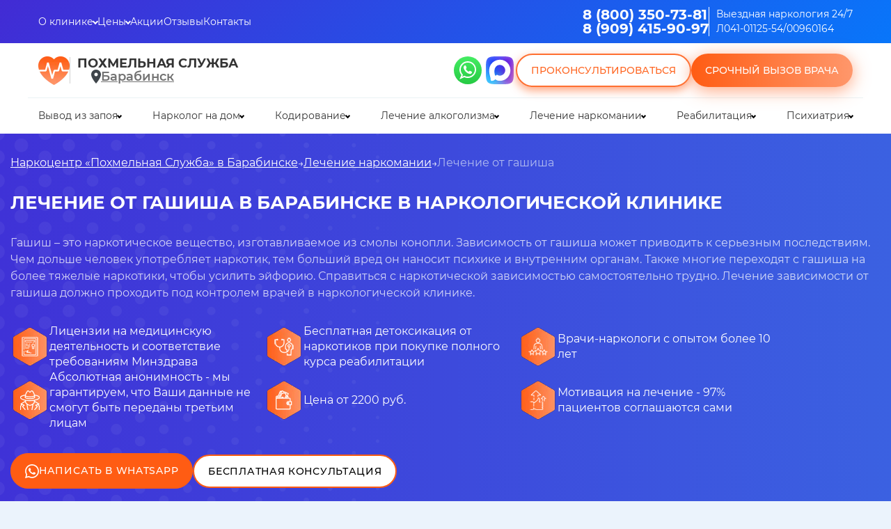

--- FILE ---
content_type: text/html; charset=utf-8
request_url: https://barabinsk.stop-alko.com/lechenie-narkomanii/lechenie-ot-gashisha/
body_size: 33641
content:

<!DOCTYPE html>
<html class="no-js" lang="ru">
<head>
<meta name="yandex" content="noindex"/>
<meta charset="utf-8">
<title>
Лечение зависимости от гашиша в Барабинске: особенности и этапы </title>
<meta name="description" content="Проводим лечение зависимости от гашиша в Барабинске по доступным ценам. Гарантируем высокую эффективность и анонимность терапии. Наш круглосуточный телефон 8-800-350-73-81.">
<link rel="canonical" href="https://barabinsk.stop-alko.com/lechenie-narkomanii/lechenie-ot-gashisha/"/>
<meta name="viewport" content="width=device-width, initial-scale=1, maximum-scale=1, user-scalable=0">
<link rel="preload" href="/netcat_template/template/2/fonts/Montserrat-Medium.woff2" as="font" type="font/woff2" crossorigin>
<link rel="preload" href="/netcat_template/template/2/fonts/Montserrat-Regular.woff2" as="font" type="font/woff2" crossorigin>
<link rel="preload" href="/netcat_template/template/2/fonts/Montserrat-Bold.woff2" as="font" type="font/woff2" crossorigin>
<link rel="preload" href="/netcat_template/template/2/fonts/Montserrat-SemiBold.woff2" as="font" type="font/woff2" crossorigin>
<link rel="icon" href="/favicon.ico">
<link rel="icon" href="/favicon.ico" type="image/x-icon">
<link rel="icon" href="/16.svg" type="image/svg+xml">
<meta name="yandex-verification" content="35a2cf9f4af2ef5e"/>
<meta name="msapplication-TileColor" content="#da532c">
<meta name="theme-color" content="#ffffff">
<link rel="stylesheet" href="/netcat_template/template/2/css/new-main.css?v=1.008.039">
<link rel="stylesheet" href="/netcat_template/template/2/css/new-inline.css?v=178">
<meta name="google-site-verification" content="xhQsgKNTQF0Rcvl5lPoYVRj37tsSI28bXcz1HSQuakM"/>
<meta name="yandex-verification" content="656ea5c250899b71"/>
<link rel="stylesheet" href="/netcat_template/template/2/css/new-head.css?v=1.01">
</head>
<body>
<header class="header" id="header">
<div class="header__wrapper">
<div class="header-mobile">
<div class="header-mobile__top">
<div class="header__container">
<a href="tel:+78003507381" class="header-mobile__phone">
<picture><img src="/netcat_template/template/2/img/phone_new.svg" title="Позвоните нам" alt="Телефонная трубка в красном круге"></picture>
8 (800) 350-73-81</a>
</div>
</div>
<div class="header-mobile__bottom">
<div class="header__container">
<div class="header-mobile__bottom-inner">
<a href="/" class="logo header__logo header__logo_mobile">
<picture>
<source srcset="/netcat_template/template/2/img/webp/main_logo.webp" type="image/webp">
<img src="/netcat_template/template/2/img/main_logo.png" alt="Логотип клиники Похмельная служба в виде сердца" title="Логотип клиники">
</picture>
<p>
Похмельная служба
</p>
</a>
<div class="header-mobile__btns">
<button class="header__consult popup-btn" data-path="consultation">?</button>
<a class="header-mobile__btn" href="https://wa.me/79034341587" target="_blank">
<picture><img src="/netcat_template/template/2/img/whatsapp-header.svg" title="Напишите нам в Whatsapp" alt="Иконка вотсапп"></picture>
</a>
<button class="burger__menu">
<svg class="ham hamRotate ham7" viewBox="0 0 100 100" width="40">
<path class="line top" d="m 70,33 h -40 c 0,0 -6,1.368796 -6,8.5 0,7.131204 6,8.5013 6,8.5013 l 20,-0.0013"/>
<path class="line middle" d="m 70,50 h -40"/>
<path class="line bottom" d="m 69.575405,67.073826 h -40 c -5.592752,0 -6.873604,-9.348582 1.371031,-9.348582 8.244634,0 19.053564,21.797129 19.053564,12.274756 l 0,-40"/>
</svg>
</button>
</div>
</div>
</div>
</div>
</div>
</div>
<div class="header__inner">
<div class="header__content">
<button class="region_select_link header__region-mobile popup-btn" data-path="region_select">
Барабинск </button>
<div class="header__top">
<div class="header__container header__top-inner">
<div class="header__top-nav">
<ul>
<li class="header__top-link header__top-menu">
<a href="/o-klinike/">О клинике</a>
<button class="header__top-button accord-title"></button>
<div class="header__top-submenu">
<ul>
<li><a href="/o-klinike/vrachi/">Врачи</a></li>
<li><a href="/vopros-otvet/">Вопросы и ответы</a></li>
<li><a href="/o-klinike/vakansii/">Вакансии</a></li>
<li><a href="/o-klinike/photo/">Фотогалерея</a></li>
<li><a href="/o-klinike/raspisanie/">Онлайн-запись к наркологу в Барабинске</a></li>
<li><a href="/o-klinike/3d-tur/">3D тур по клинике</a></li>
<li><a href="/o-klinike/litsenzii-i-sertifikaty/">Лицензии и сертификаты</a></li>
</ul>
</div>
</li>
<li class="header__top-link header__top-menu">
<a href="/o-klinike/tseny/">Цены</a>
<button class="header__top-button accord-title"></button>
<div class="header__top-submenu">
<ul>
<li><a href="/raschet-stoimosti/">Расчет стоимости лечения</a></li>
</ul>
</div>
</li>
<li class="header__top-link header__top-menu">
<a href="/aktsii/">Акции</a>
</li>
<li class="header__top-link header__top-menu">
<a href="/o-klinike/otzyvy/">Отзывы</a>
</li>
<li class="header__top-link header__top-menu">
<a href="/kontakty/">Контакты</a>
</li>
</ul>
</div>
<div class="header__top-item">
<div class="header__phones">
<span><a class="phone_track" href="tel:+78003507381">8 (800) 350-73-81</a></span>
<span><a class="phone_track" href="tel:+79094159097">8 (909) 415-90-97</a></span>
</div>
<div class="header__certificate">
<p>Выездная наркология 24/7</p>
<p>Л041-01125-54/00960164</p>
</div>
</div>
</div>
</div>
<div class="header__center">
<div class="header__container header__center-inner">
<div class="header__center-item header_hide">
<a href="/" class="logo header__logo ">
<picture>
<source srcset="/netcat_template/template/2/img/webp/main_logo.webp" type="image/webp">
<img src="/netcat_template/template/2/img/main_logo.png" alt="Логотип клиники Похмельная служба в виде сердца" title="Логотип клиники Похмельная служба">
</picture>
</a>
<div class="header__name">
<p>Похмельная служба</p>
<button class="popup-btn region_select_link header__region" data-path="region_select">
Барабинск </button>
</div>
</div>
<div class="header__btns">
<style>
                                .header__max {
                     
                                padding: 3px;
    width: 46px;
    height: 46px;
    -ms-flex-negative: 0;
    flex-shrink: 0;
    display: block;
    -webkit-transition: padding 0.2s 
linear;
    transition: padding 0.2s 
linear;
                                }
           .header__btns_subdiv {
                                        display: flex;
                                        flex-direction: row;
                                    }
                                @media (max-width: 1100px) {
                                    .header__max {
                                       display: block !important;
                                    }

                         
                                }
                            </style>
<div class="header__btns_subdiv">
<a href="https://wa.me/79034341587" target="_blank" class="header__whatsapp">
<picture><img src="/netcat_template/template/2/img/whatsapp-header.svg" alt="Иконка whatsapp" title="Напишите нам в Whatsapp"></picture>
</a>
<a href="https://max.ru/u/f9LHodD0cOKcv6_Xcjt0_DbPQEbJsDHWA1B-Wzpn3BjMotkPgH3A9spWHJE" target="_blank" class="header__max" rel="nofollow">
<picture>
<img src="/netcat_template/images/max.svg" alt="max logo" title="Напишите нам в max">
</picture>
</a>
</div>
<button data-path="consultation" class="header__btn header__btn_white popup-btn">Проконсультироваться</button>
<button data-path="callback" class="header__btn header__btn_orange popup-btn"><span>Срочный вызов врача</span></button>
</div>
</div>
</div>
<div class="header__bottom">
<div class="header__container">
<div class="header__bottom-nav">
<ul>
<li class="header__bottom-link header__bottom-menu">
<a href="/vyvod-iz-zapoya/">Вывод из запоя</a>
<button class="header__bottom-button accord-title"></button>
<div class="header__bottom-submenu">
<ul>
<li><a href="/vyvod-iz-zapoya/kapelnitsa-ot-zapoya/">Капельница от запоя</a></li>
<li><a href="/vyvod-iz-zapoya/kapelnitsa-pri-alkogolnoy-intoxikatsii/">Капельница при алкогольной интоксикации</a></li>
<li><a href="/vyvod-iz-zapoya/lechenie-pohmelya/">Лечение похмелья</a></li>
<li><a href="/vyvod-iz-zapoya/otravlenie-alkogolem/">Помощь при отравлении алкоголем</a></li>
<li><a href="/vyvod-iz-zapoya/extrennoe-vytrezvlenie/">Экстренное вытрезвление</a></li>
<li><a href="/vyvod-iz-zapoya/vyvod-iz-zapoya-v-statsionare/">Вывод из запоя в стационаре</a></li>
<li><a href="/vyvod-iz-zapoya/prinuditelnyy-vyvod-iz-zapoya/">Принудительный вывод из запоя</a></li>
<li><a href="/vyvod-iz-zapoya/chastnyy-vytrezvitel/">Частный вытрезвитель</a></li>
</ul>
</div>
</li>
<li class="header__bottom-link header__bottom-menu">
<a href="/narkolog-na-dom/">Нарколог на дом</a>
<button class="header__bottom-button accord-title"></button>
<div class="header__bottom-submenu">
<ul>
<li><a href="/narkolog-na-dom/narkologicheskaya-pomosch/">Наркологическая помощь</a></li>
<li><a href="/narkolog-na-dom/snyatie-lomki/">Снятие ломки</a></li>
<li><a href="/narkolog-na-dom/ubod/">УБОД</a></li>
<li><a href="/narkolog-na-dom/priem-narkologa/">Прием нарколога</a></li>
<li><a href="/narkolog-na-dom/anonimnaya-narkologicheskaya-pomosch/">Ресоциализация наркозависимых</a></li>
<li><a href="/narkolog-na-dom/kruglosutochnaya-narkologicheskaya-pomosch/">Круглосуточная наркологическая помощь</a></li>
<li><a href="/narkolog-na-dom/voprosy-narkologu/">Консультация нарколога онлайн</a></li>
<li><a href="/narkolog-na-dom/narkologicheskaya-skoraya/">Наркологическая скорая</a></li>
</ul>
</div>
</li>
<li class="header__bottom-link header__bottom-menu">
<a href="/kodirovanie-ot-alkogolizma/">Кодирование</a>
<button class="header__bottom-button accord-title"></button>
<div class="header__bottom-submenu">
<ul>
<li><a href="/kodirovanie-ot-alkogolizma/akvilong/">Кодирование препаратом Аквилонг</a></li>
<li><a href="/kodirovanie-ot-alkogolizma/algominal/">Кодирование препаратом Алгоминал</a></li>
<li><a href="/kodirovanie-ot-alkogolizma/anonimnoe-kodirovanie-ot-alkogolizma/">Анонимное кодирование</a></li>
<li><a href="/kodirovanie-ot-alkogolizma/disulfiram/">Кодирование препаратом Дисульфирам</a></li>
<li><a href="/kodirovanie-ot-alkogolizma/dvoynoy-blok/">Кодирование Двойной Блок</a></li>
<li><a href="/kodirovanie-ot-alkogolizma/elektroimpulsnaya-psihoterapiya/">Электроимпульсная психотерапия</a></li>
<li><a href="/kodirovanie-ot-alkogolizma/eriksonovskiy-gipnoz/">Эриксоновский гипноз</a></li>
<li><a href="/kodirovanie-ot-alkogolizma/igloukalyvanie/">Кодирование иглоукалыванием</a></li>
<li><a href="/kodirovanie-ot-alkogolizma/kodirovanie-alkoblokada/">Кодирование Алкоблокада</a></li>
<li><a href="/kodirovanie-ot-alkogolizma/kodirovanie-gipnozom/">Кодирование гипнозом</a></li>
<li><a href="/kodirovanie-ot-alkogolizma/kodirovanie-kolme/">Кодирование Колме</a></li>
<li><a href="/kodirovanie-ot-alkogolizma/kodirovanie-ot-alkogolizma-aktopleks/">Кодирование от алкоголизма Актоплекс</a></li>
<li><a href="/kodirovanie-ot-alkogolizma/kodirovanie-ot-alkogolizma-na-3-goda/">Кодирование от алкоголизма на 3 года</a></li>
<li><a href="/kodirovanie-ot-alkogolizma/kodirovanie-ot-alkogolizma-na-5-let/">Кодирование от алкоголизма на 5 лет</a></li>
<li><a href="/kodirovanie-ot-alkogolizma/kodirovanie-sit-mst/">Кодирование SIT|MST</a></li>
<li><a href="/kodirovanie-ot-alkogolizma/kodirovanie-tokom/">Кодирование током</a></li>
<li><a href="/kodirovanie-ot-alkogolizma/na-domu/">Кодирование на дому</a></li>
<li><a href="/kodirovanie-ot-alkogolizma/naltrexon/">Кодирование препаратом Налтрексон</a></li>
<li><a href="/kodirovanie-ot-alkogolizma/po-metodu-dovzhenko/">Кодирование по методу Довженко</a></li>
<li><a href="/kodirovanie-ot-alkogolizma/raskodirovanie-ot-alkogolizma/">Раскодирование от алкоголизма</a></li>
<li><a href="/kodirovanie-ot-alkogolizma/tetlong-250/">Тетлонг-250</a></li>
<li><a href="/kodirovanie-ot-alkogolizma/ukol-ot-alkogolizma/">Укол от алкоголизма</a></li>
<li><a href="/kodirovanie-ot-alkogolizma/vitamerts-depo/">Витамерц Депо</a></li>
<li><a href="/kodirovanie-ot-alkogolizma/vivitrol/">Кодирование препаратом Вивитрол</a></li>
<li><a href="/kodirovanie-ot-alkogolizma/vshivanie-ampuly/">Вшивание ампулы</a></li>
<li><a href="/kodirovanie-ot-alkogolizma/vshivanie-esperal/">Вшивание Эспераль</a></li>
<li><a href="/kodirovanie-ot-alkogolizma/vshivanie-torpedy-ot-alkogolizma/">Вшивание торпеды от алкоголизма</a></li>
</ul>
</div>
</li>
<li class="header__bottom-link header__bottom-menu">
<a href="/lechenie-alkogolizma/">Лечение алкоголизма</a>
<button class="header__bottom-button accord-title"></button>
<div class="header__bottom-submenu">
<ul>
<li><a href="/lechenie-alkogolizma/lechenie-alkogolizma-v-statsionare/">Лечение алкоголизма в стационаре</a></li>
<li><a href="/lechenie-alkogolizma/reabilitatsiya-alkogolizma/">Реабилитация алкоголизма</a></li>
<li><a href="/lechenie-alkogolizma/metod-shichko-reabilitatsiya-alkozavisimyh/">Метод Шичко: Реабилитация алкозависимых</a></li>
<li><a href="/lechenie-alkogolizma/hronicheskiy-alkogolizm/">Лечение хронического алкоголизма</a></li>
<li><a href="/lechenie-alkogolizma/lechenie-zhenskogo-alkogolizma/">Лечение женского алкоголизма</a></li>
<li><a href="/lechenie-alkogolizma/prinuditelnoe-lechenie-ot-alkogolizma/">Принудительное лечение алкоголизма</a></li>
<li><a href="/lechenie-alkogolizma/lechenie-pivnogo-alkogolizma/">Лечение пивного алкоголизма</a></li>
<li><a href="/lechenie-alkogolizma/detoksikaciya-ot-alkogolya/">Детоксикация от алкоголя</a></li>
<li><a href="/lechenie-alkogolizma/na-domu/">Лечение алкоголизма на дому</a></li>
<li><a href="/lechenie-alkogolizma/lechenie-podrostkovogo-alkogolizma/">Лечение подросткового алкоголизма</a></li>
<li><a href="/lechenie-alkogolizma/telefon-doveriya/">Телефон доверия</a></li>
<li><a href="/lechenie-alkogolizma/lechenie-alkogolizma-u-pozhilyh-lyudey/">Лечение алкоголизма у пожилых людей</a></li>
<li><a href="/lechenie-alkogolizma/besplatnoe-lechenie-alkogolizma/">Бесплатное лечение алкоголизма</a></li>
<li><a href="/lechenie-alkogolizma/lechenie-beloy-goryachki/">Лечение белой горячки</a></li>
<li><a href="/lechenie-alkogolizma/pomosch-alkogolikam/">Помощь алкоголикам</a></li>
</ul>
</div>
</li>
<li class="header__bottom-link header__bottom-menu">
<a href="/lechenie-narkomanii/">Лечение наркомании</a>
<button class="header__bottom-button accord-title"></button>
<div class="header__bottom-submenu">
<ul>
<li><a href="/lechenie-narkomanii/resotsializatsiya-narkozavisimyh/">Ресоциализация наркозависимых</a></li>
<li><a href="/lechenie-narkomanii/lechenie-sozavisimosti/">Лечение созависимости</a></li>
<li><a href="/lechenie-narkomanii/anonimnoe-lechenie-narkomanii/">Анонимное лечение наркозависимости</a></li>
<li><a href="/lechenie-narkomanii/kodirovanie-narkomanov/">Кодирование наркоманов</a></li>
<li><a href="/lechenie-narkomanii/prinuditelnoe-lechenie-narkomanii/">Принудительное лечение наркозависимости</a></li>
<li><a href="/lechenie-narkomanii/detoksikaciya-ot-narkotikov/">Детоксикация от наркотиков</a></li>
<li><a href="/lechenie-narkomanii/lechenie-zavisimosti-ot-spaysa/">Лечение зависимости от спайса</a></li>
<li><a href="/lechenie-narkomanii/lechenie-solevoy-zavisimosti/">Лечение солевой зависимости</a></li>
<li><a href="/lechenie-narkomanii/lechenie-zavisimosti-ot-marihuany/">Лечение зависимости от марихуаны</a></li>
<li><a href="/lechenie-narkomanii/lechenie-ot-gashisha/">Лечение от гашиша</a></li>
<li><a href="/lechenie-narkomanii/lechenie-ot-kodeina/">Лечение от кодеина</a></li>
<li><a href="/lechenie-narkomanii/lechenie-toksikomanii/">Лечение токсикомании</a></li>
<li><a href="/lechenie-narkomanii/pomosch-narkomanam/">Помощь наркоманам</a></li>
<li><a href="/lechenie-narkomanii/detoksikatsiya-ot-marihuany/">Детоксикация от марихуаны</a></li>
<li><a href="/lechenie-narkomanii/lekarstvennaya-zavisimost/">Лекарственная зависимость</a></li>
</ul>
</div>
</li>
<li class="header__bottom-link header__bottom-menu">
<a href="/reabilitatsiya/">Реабилитация</a>
<button class="header__bottom-button accord-title"></button>
<div class="header__bottom-submenu">
<ul>
<li><a href="/reabilitatsiya/reabilitatsiya-narkozavisimyh/">Реабилитация наркозависимых</a></li>
<li><a href="/reabilitatsiya/reabilitatsiya-zavisimyh-po-programme-day-top/">Реабилитация Day Top</a></li>
<li><a href="/reabilitatsiya/reabilitatsiya-zavisimyh-po-programme-12-shagov/">Реабилитация 12 шагов</a></li>
<li><a href="/reabilitatsiya/reabilitatsiya-narkozavisimyh-i-alkogolikov/">Принудительная реабилитация</a></li>
<li><a href="/reabilitatsiya/anonimnaya-reabilitatsiya-narkozavisimyh/">Анонимная реабилитация</a></li>
</ul>
</div>
</li>
<li class="header__bottom-link header__bottom-menu">
<a href="/lechenie-psihicheskih-rasstroystv/">Психиатрия</a>
<button class="header__bottom-button accord-title"></button>
<div class="header__bottom-submenu">
<ul>
<li><a href="/lechenie-psihicheskih-rasstroystv/lechenie-anoreksii/">Лечение анорексии</a></li>
<li><a href="/lechenie-psihicheskih-rasstroystv/lechenie-psihoza/">Лечение психоза</a></li>
<li><a href="/lechenie-psihicheskih-rasstroystv/lechenie-bipolyarnogo-rasstroystva/">Лечение биполярного расстройства</a></li>
<li><a href="/lechenie-psihicheskih-rasstroystv/lechenie-bulimii/">Лечение булимии</a></li>
<li><a href="/lechenie-psihicheskih-rasstroystv/chastnaya-psihiatricheskaya-klinika/">Частная психиатрическая клиника</a></li>
<li><a href="/lechenie-psihicheskih-rasstroystv/konsultatsiya-psihiatra/">Консультация психиатра</a></li>
<li><a href="/lechenie-psihicheskih-rasstroystv/psihiatr-na-dom/">Психиатр на дом</a></li>
<li><a href="/lechenie-psihicheskih-rasstroystv/lechenie-dementsii/">Лечение сосудистой и старческой деменции</a></li>
<li><a href="/lechenie-psihicheskih-rasstroystv/lechenie-depressii/">Лечение депрессии</a></li>
<li><a href="/lechenie-psihicheskih-rasstroystv/lechenie-panicheskih-atak/">Лечение панических атак</a></li>
<li><a href="/lechenie-psihicheskih-rasstroystv/lechenie-shizofrenii/">Лечение шизофрении</a></li>
<li><a href="/lechenie-psihicheskih-rasstroystv/vrach-psihiatr/">Врач-психиатр</a></li>
<li><a href="/lechenie-psihicheskih-rasstroystv/vyzov-skoroy-psihiatricheskoy-pomoschi/">Вызов скорой психиатрической помощи</a></li>
<li><a href="/lechenie-psihicheskih-rasstroystv/lechenie-trevozhnogo-rasstroystva/">Лечение тревожного расстройства</a></li>
<li><a href="/lechenie-psihicheskih-rasstroystv/lechenie-igromanii/">Лечение игромании</a></li>
<li><a href="/lechenie-psihicheskih-rasstroystv/lechenie-ludomanii/">Лечение лудомании</a></li>
<li><a href="/lechenie-psihicheskih-rasstroystv/lechenie-ptsr/">Лечение ПТСР</a></li>
<li><a href="/lechenie-psihicheskih-rasstroystv/lechenie-rasstroystv-pischevogo-povedeniya/">Лечение расстройств пищевого поведения</a></li>
<li><a href="/lechenie-psihicheskih-rasstroystv/psiholog-pri-alkogolizme/">Психолог при алкоголизме</a></li>
<li><a href="/lechenie-psihicheskih-rasstroystv/lechenie-alkogolnoy-depressii/">Лечение алкогольной депрессии</a></li>
<li><a href="/lechenie-psihicheskih-rasstroystv/panicheskie-ataki-pri-alkogolizme/">Панические атаки при алкоголизме</a></li>
</ul>
</div>
</li>
</ul>
</div>
</div>
</div>
</div>
</div>
</header>
<main class="main">
<div class="b_main_banner">
<div class="_main_banner">
<div class="b_main_banner__container">
<div class="b_main_banner__inner">
<div class="_banner_inner _banner_inner__full">
<ul class="_breadcrumbs">
<li><span>
<a href="/">Наркоцентр «Похмельная Служба» в Барабинске</a>
</span></li>
<li><span><a href="/lechenie-narkomanii/">
Лечение наркомании	</a></span></li>
<li><span>
Лечение от гашиша	</span></li>
</ul>
<div class="_title">
<h1>
Лечение от гашиша в Барабинске в наркологической клинике	</h1>
</div>
<p>Гашиш &ndash; это наркотическое вещество, изготавливаемое из смолы конопли. Зависимость от гашиша может приводить к серьезным последствиям. Чем дольше человек употребляет наркотик, тем больший вред он наносит психике и внутренним органам. Также многие переходят с гашиша на более тяжелые наркотики, чтобы усилить эйфорию. Справиться с наркотической зависимостью самостоятельно трудно. Лечение зависимости от гашиша должно проходить под контролем врачей в наркологической клинике.</p>	<div class="new__advantages">
<div class="new__advantage">
<div class="new__advantage-icon">
<img src="/netcat_files/164497/164647/h_970009949d3089cbcea69111604d736e" alt="Иконка с преимуществом клиники Похмельная служба" title="Наши преимущества">
</div>
<div class="new__advantage-descrip">
Лицензии на медицинскую деятельность и соответствие требованиям Минздрава </div>
</div>
<div class="new__advantage">
<div class="new__advantage-icon">
<img src="/netcat_files/164497/164647/h_c8cf5351fe0c4a044e8e9fcb97d6b044" alt="Иконка с преимуществом клиники Похмельная служба" title="Наши преимущества">
</div>
<div class="new__advantage-descrip">
Бесплатная детоксикация от наркотиков при покупке полного курса реабилитации </div>
</div>
<div class="new__advantage">
<div class="new__advantage-icon">
<img src="/netcat_files/164497/164647/h_23ca05ea28c33cf97790ca0bffe48ca9" alt="Иконка с преимуществом клиники Похмельная служба" title="Наши преимущества">
</div>
<div class="new__advantage-descrip">
Врачи-наркологи с опытом более 10 лет </div>
</div>
<div class="new__advantage">
<div class="new__advantage-icon">
<img src="/netcat_files/164497/164647/h_cea895cd177265cd6b8696dcca66f8e1" alt="Иконка с преимуществом клиники Похмельная служба" title="Наши преимущества">
</div>
<div class="new__advantage-descrip">
Абсолютная анонимность - мы гарантируем, что Ваши данные не смогут быть переданы третьим лицам </div>
</div>
<div class="new__advantage">
<div class="new__advantage-icon">
<img src="/netcat_files/164497/164647/h_a66f7ec136d07f4b845f1d2074af643a" alt="Иконка с преимуществом клиники Похмельная служба" title="Наши преимущества">
</div>
<div class="new__advantage-descrip">
Цена от 2200 руб. </div>
</div>
<div class="new__advantage">
<div class="new__advantage-icon">
<img src="/netcat_files/164497/164647/h_7c93be5ebf5f8c0f7285e690ffece7fc" alt="Иконка с преимуществом клиники Похмельная служба" title="Наши преимущества">
</div>
<div class="new__advantage-descrip">
Мотивация на лечение - 97% пациентов соглашаются сами </div>
</div>
</div>
<div class="b_main_banner_btns">
<a href="https://wa.me/79034341587" class="btn btn_orange_new" target="_blank" rel="nofollow">Написать в Whatsapp</a>
<button class="btn popup-btn b_main_banner__btn" data-path="consultation">
Бесплатная консультация
</button>
</div>
</div>
</div>
</div>
</div>
</div>
<div class="b_procedures">
<div class="container">
<div class="_procedures">
<div class="_title_block decorate_line"><h2 class="_title_block">Цены на лечение зависимостей</h2></div>
<div class="_all_item">
<div class="_item change-item">
<div class="_top_block">
<div class="_tile add_to_message change-title">Стационар: Стандарт</div>
<div class="_tile">Цена:</div>
<div class="_price add_to_message_price change-subtitle">2 400 ₽</div>
</div>
<div class="_bottom_block">
<ul>
<li>Осмотр, диагностика, кардиограмма</li>
<li>Полное обеспечение необходимыми лекарствами</li>
<li>Постоянное наблюдение специалистов</li>
<li>Палата на 6 человек</li>
<li>Двухразовое питание</li>
</ul>
</div><button class="btn btn_orange copmplex_btn popup-btn" data-path="popup-change">Заказать</button>
</div>
<div class="_item change-item">
<div class="_top_block">
<div class="_tile add_to_message change-title">Стационар: Комфорт</div>
<div class="_tile">Цена:</div>
<div class="_price add_to_message_price change-subtitle">4 400 ₽</div>
</div>
<div class="_bottom_block">
<ul>
<li>Осмотр, диагностика, кардиограмма</li>
<li>Полное обеспечение необходимыми лекарствами</li>
<li>Постоянное наблюдение специалистов</li>
<li>Палата на 4 человек</li>
<li>Трехразовое питание</li>
<li>Бесплатный Wi-Fi</li>
<li>Наличие телевизора в палате</li>
</ul>
</div><button class="btn btn_orange copmplex_btn popup-btn" data-path="popup-change">Заказать</button>
</div>
<div class="_item decorate change-item">
<div class="_top_block">
<div class="_tile add_to_message change-title">Стационар: Люкс</div>
<div class="_tile">Цена:</div>
<div class="_price add_to_message_price change-subtitle">6 900 ₽</div>
</div>
<div class="_bottom_block">
<ul>
<li>Осмотр, диагностика, кардиограмма</li>
<li>Полное обеспечение необходимыми лекарствами</li>
<li>Постоянное наблюдение специалистов</li>
<li>Палата на 2 человек</li>
<li>Трехразовое питание</li>
<li>Бесплатный Wi-Fi</li>
<li>Наличие телевизора в палате</li>
<li>Персональный лечащий врач</li>
</ul>
</div><button class="btn btn_orange copmplex_btn popup-btn" data-path="popup-change">Заказать</button>
</div>
<div class="_item change-item">
<div class="_top_block">
<div class="_tile add_to_message change-title">Реабилитация: Стандарт</div>
<div class="_tile">Цена:</div>
<div class="_price add_to_message_price change-subtitle">2 000 ₽</div>
</div>
<div class="_bottom_block">
<ul>
<li>Комната на 4 человека</li>
<li>Сбалансированное пятиразовое питание</li>
<li>Наличие телевизора</li>
<li>Интервенция(при необходимости)</li>
<li>Местоположение центра в курортной зоне</li>
</ul>
</div><button class="btn btn_orange copmplex_btn popup-btn" data-path="popup-change">Заказать</button>
</div>
<div class="_item change-item">
<div class="_top_block">
<div class="_tile add_to_message change-title">Реабилитация: Люкс</div>
<div class="_tile">Цена:</div>
<div class="_price add_to_message_price change-subtitle">3 500 ₽</div>
</div>
<div class="_bottom_block">
<ul>
<li>Комната на 2-3 человека</li>
<li>Сбалансированное пятиразовое питание</li>
<li>Индивидуальная терапия</li>
<li>Наличие бани и тренажерного зала</li>
<li>Наличие телевизора</li>
<li>Интервенция(при необходимости)</li>
<li>Местоположение центра в курортной зоне</li>
</ul>
</div><button class="btn btn_orange copmplex_btn popup-btn" data-path="popup-change">Заказать</button>
</div>
</div>
</div>
</div>
</div>	<section class="social-block">
<div class="container">
<div class="social-block__inner">
<div class="social-block__content">
<h2 class="social-block__title">Напишите нам, и мы поможем:</h2>
<ul class="social-block__list">
<li>
<span class="social-block__list-number">01</span>
<span class="social-block__list-text">Оценить ситуацию по вашему описанию</span>
</li>
<li>
<span class="social-block__list-number">02</span>
<span class="social-block__list-text">Подобрать подходящую услугу из прайса</span>
</li>
<li>
<span class="social-block__list-number">03</span>
<span class="social-block__list-text">Рассчитать точную стоимость</span>
</li>
<li>
<span class="social-block__list-number">04</span>
<span class="social-block__list-text">Записать на прием или выезд врача</span>
</li>
</ul>
<div class="social-block__icons">
<a href="https://vk.me/club172718717 " target="_blank" rel="nofollow" class="social-block__icon" title="VKontakte">
<picture>
<source srcset="/netcat_template/template/2/img/social-block/social-block-vk.svg" type="image/svg+xml">
<img src="/netcat_template/template/2/img/social-block/social-block-vk.png" alt="VKontakte">
</picture>
</a>
<a href="https://wa.me/79034341587" target="_blank" rel="nofollow" class="social-block__icon" title="WA">
<picture>
<source srcset="/netcat_template/template/2/img/social-block/social-block-wa.svg" type="image/svg+xml">
<img src="/netcat_template/template/2/img/social-block/social-block-wa.png" alt="WA">
</picture>
</a>
<a href="https://t.me/stop_alko_narcology_bot" target="_blank" rel="nofollow" class="social-block__icon" title="Telegram">
<picture>
<source srcset="/netcat_template/template/2/img/social-block/social-block-tg.svg" type="image/svg+xml">
<img src="/netcat_template/template/2/img/social-block/social-block-tg.png" alt="Telegram">
</picture>
</a>
<a href="https://max.ru/u/f9LHodD0cOKcv6_Xcjt0_DbPQEbJsDHWA1B-Wzpn3BjMotkPgH3A9spWHJE" target="_blank" rel="nofollow" class="social-block__icon" title="max">
<picture>
<source srcset="/netcat_template/template/2/img/social-block/social-block-max.svg" type="image/svg+xml">
<img src="/netcat_template/template/2/img/social-block/social-block-max.png" alt="max">
</picture>
</a>
<a href="tel:8 (800) 350-73-81" rel="nofollow" class="social-block__icon" title="Телефон">
<picture>
<source srcset="/netcat_template/template/2/img/social-block/social-block-call.svg" type="image/svg+xml">
<img src="/netcat_template/template/2/img/social-block/social-block-call.png" alt="Телефон">
</picture>
</a>
</div>
</div>
<div class="social-block__picture">
<img src="/netcat_template/template/2/img/social-block/social-block-decor.png" alt="декор">
</div>
</div>
</div>
</section>	<div class="payment">
<div class="container payment__container">
<div class="payment__inner">
<div class="payment__content">
<p class="payment__title">Лечитесь сейчас, платите потом — 0% рассрочка</p>
<p class="payment__subtitle">Оформите беспроцентную рассрочку на услуги клиники</p>
<ul class="payment__item">
<li><span>0<span>%</span></span>
<p>Рассрочка</p></li>
<li><span>0<span>₽</span></span>
<p>Первый платеж</p></li>
<li><span>3 <span>/6/12</span></span>
<p>Месяцев</p></li>
</ul>
<button data-path="callbackPayment" class="header__btn header__btn_orange popup-btn payment__btn"><span>Узнать условия</span></button>
</div>
<picture class="payment__picture">
<source srcset="/netcat_template/template/2/img/icon/payment.svg" type="image/svg+xml">
<img src="/netcat_template/template/2/img/icon/payment.png" alt="Ноль и знак процента" title="Условия рассрочки" loading="lazy">
</picture>
</div>
</div>
</div>	<div class="da_infographics">
<h2 class="_title_block">Этапы оказания помощи</h2>
<div class="container infographics_container">
<div class="infographic_first">
<div class="infographic_wrap JS_infographic_wrap">
<div class="infographic_item">
<div class="infographic_item_images">
<div class="infographic_image_wrap">
<img src="/netcat_template/template/2/img/icons-01.svg" loading="lazy" alt="Планшет и трубка телефона" title="Этап поступления заявки">
</div>
<div class="line_decor"></div>
</div>
<div class="item_content no_desktop">
<p>Поступление заявки</p>
</div>
</div>
<div class="infographic_item">
<div class="infographic_item_images no_desktop">
<div class="line_decor"></div>
<div class="infographic_image_wrap">
<img src="/netcat_template/template/2/img/icons-02.svg" loading="lazy" alt="Планшет для записей" title="Этап сбора анамнеза">
</div>
</div>
<div class="item_content">
<p>Сбор анамнеза и назначение на выезд</p>
</div>
</div>
<div class="infographic_item">
<div class="infographic_item_images">
<div class="infographic_image_wrap">
<img src="/netcat_template/template/2/img/icons-03.svg" loading="lazy" alt="Часы и машина скорой помощи" title="Выезд медика в течение 30 минут">
</div>
<div class="line_decor"></div>
</div>
<div class="item_content no_desktop">
<p>Выезд медика в течение получаса</p>
</div>
</div>
<div class="infographic_item">
<div class="infographic_image_wrap no_desktop">
<img src="/netcat_template/template/2/img/icons-04.svg" loading="lazy" alt="Лист с карандашом и купюра" title="Предватительная оплата услуг">
</div>
<div class="item_content">
<p>Оплата перед процедурами</p>
</div>
</div>
<div class="infographic_item">
<div class="infographic_item_images">
<div class="infographic_image_wrap">
<img src="/netcat_template/template/2/img/icons-05.svg" loading="lazy" alt="Шприц и пакет для капельницы" title="Оказание услуг пациенту">
</div>
<div class="line_decor"></div>
</div>
<div class="item_content no_desktop">
<p>Оказание медпомощи больному</p>
</div>
</div>
<div class="infographic_item">
<div class="infographic_image_wrap no_desktop">
<img src="/netcat_template/template/2/img/icons-06.svg" loading="lazy" alt="Зелёная галочка на листе бумаги" title="Звонок пациенту из отдела качества">
</div>
<div class="item_content">
<p>Контрольный звонок отдела качества</p>
</div>
</div>
</div>
</div>
<div class="infographics_middle">
<div class="infographic_number_wrapper">
<div class="infographic_number">1</div>
</div>
<div class="infographic_number_wrapper">
<div class="infographic_number">2</div>
</div>
<div class="infographic_number_wrapper">
<div class="infographic_number">3</div>
</div>
<div class="infographic_number_wrapper">
<div class="infographic_number">4</div>
</div>
<div class="infographic_number_wrapper">
<div class="infographic_number">5</div>
</div>
<div class="infographic_number_wrapper">
<div class="infographic_number">6</div>
</div>
</div>
<div class="infographic_second">
<div class="infographic_wrap">
<div class="infographic_item">
<div class="item_content">
<p>Поступление заявки</p>
</div>
</div>
<div class="infographic_item">
<div class="infographic_item_images">
<div class="line_decor"></div>
<div class="infographic_image_wrap">
<img src="/netcat_template/template/2/img/icons-02.svg" loading="lazy" alt="Планшет для записей" title="Этап сбора анамнеза">
</div>
</div>
</div>
<div class="infographic_item">
<div class="item_content">
<p>Выезд медика в течение получаса</p>
</div>
</div>
<div class="infographic_item">
<div class="infographic_item_images">
<div class="line_decor"></div>
<div class="infographic_image_wrap">
<img src="/netcat_template/template/2/img/icons-04.svg" loading="lazy" alt="Лист с карандашом и купюра" title="Предватительная оплата услуг">
</div>
</div>
</div>
<div class="infographic_item">
<div class="item_content">
<p>Оказание медпомощи больному</p>
</div>
</div>
<div class="infographic_item">
<div class="infographic_item_images">
<div class="line_decor"></div>
<div class="infographic_image_wrap">
<img src="/netcat_template/template/2/img/icons-06.svg" loading="lazy" alt="Зелёная галочка на листе бумаги" title="Звонок пациенту из отдела качества">
</div>
</div>
</div>
</div>
</div>
</div>
</div>
<section class="time">
<div class="time__container">
<h2 class="time__heading">Время оказания услуги</h2>
<p class="time__txt">
Лечение алкоголизма наркомании в реабилитационном центре&nbsp; - в день обращения. Возможна транспортировка до клиники бригадой санитаров с сопровождением врача, либо без сопровождения врача. Центр работает ежедневно, с 9-00 до 19-00 без выходных.	</p>
<div class="time__box">
<div class="time__box-item">
<span class="time__box-item-des">
Оставляете <br/>
заявку сейчас:
</span>
<div class="time__box-item-timer" id="time">00:00</div>
</div>
<div class="time__box-item">
<span class="time__box-item-des">
Уже проходите консультацию<br/>
и диагностику:	</span>
<div class="time__box-item-timer" id="newTime">00:00</div>
</div>
</div>
<button class="time__btn popup-btn" data-path='callback'>
рассчитать стоимость
</button>
<span class="time-motivac">
Интервенция для мотивации наркозависимых занимает не более 2-х часов	</span>
<div class="time__baner picture">
<img class="time__baner-img2-V1" loading="lazy" src="/netcat_template/template/2/img/time/new/3.png" alt="Время оказания услуги в клинике Похмельная служба" title="Время оказания услуги"/>
</div>
</div>
</section>
<script>
				var time = setInterval(function() {
					let date = new Date();
					let timeInMillis = date.getTime();
					let newDate = new Date(+0.82 * 60 * 60 * 1000 + timeInMillis);
					document.getElementById("time").innerHTML = (date.getHours() + (date.getMinutes() < 10 ? ":0" : ':') + date.getMinutes());
					document.getElementById("newTime").innerHTML = (newDate.getHours() + (newDate.getMinutes() < 10 ? ":0" : ':') + newDate.getMinutes());
				}, 1000);
			</script>
<div class="b_output_binge">
<div class="container">
<div class="_title_block decorate_line">
<h2>
Как действует гашиш на организм?	</h2>
</div>
<div class="_output_binge">
<div class="_top_part _text_part">
<div class="_img" itemscope itemtype="http://schema.org/ImageObject">
<meta itemprop="name" content="Лечение от гашиша в Барабинске"/>
<meta itemprop="description" content="Лечение от гашиша в Барабинске в наркологической клинике"/>
<div class="_img_inner"><img loading="lazy" loading="lazy" src="/netcat_files/86/86/lechenie_ot_gashisha_1.jpg" alt="Лечение от гашиша в Барабинске" itemprop="contentUrl"></div>
<h3>Поможем избавиться от зависимости!</h3>
<p>Звоните в любое время!</p>	</div>
<div>
<p>Обычно гашиш продается в виде табачных смесей. Их курят в чистом виде или добавляют в кальянные табаки. На начальном этапе человек употребляет наркотик изредка и обычно даже не знает, вызывает ли гашиш зависимость. Он курит только тогда, когда нужно расслабиться. Постепенно травка начинает ассоциироваться с отдыхом. Первая стадия <strong>может длиться год</strong> или полтора. Затем формируется физическая зависимость (второй этап). Без наркотика человек чувствует себя уставшим, разбитым, у него нет интереса ни к чему происходящему вокруг. Он курит траву все чаще.</p>
<p>Если стаж наркомании превышает 10 лет, у больного обнаруживаются серьезные патологии внутренних органов, иногда необратимые. Страдают печень, почки, легкие, сердечно-сосудистая система.</p>
<p>Действие гашиша проходит несколько фаз:</p>
<ul>
<li>Через пару минут после попадания наркотика в организм у человека появляется чувство необоснованного страха или сильной тревоги. Это ощущение особенно сильно у новичков. Им непривычно обостренное чувство реальности, поэтому появляется страх.</li>
<li>Через 20-30 минут состояние меняется. <strong>Появляется чувство спокойствия</strong>, облегчения, радости. Меняется восприятие вкуса, звука, цвета. Все кажется необычным. У наркомана резко улучшается настроение, он забывает о проблемах и тревогах.</li>
<li>После чувства эйфории сознание начинает затуманиваться. У человека могут возникать галлюцинации, мысли становятся бессвязными.</li>
<li>Постепенно наркотический эффект ослабевает. Появляется сильный голод. Человек может есть все подряд и в больших количествах. Затем возникает сонливость, усталость. После употребления гашиша человек может проспать до 12 часов.</li></ul>
<p>У человека формируется неправильное отношение к гашишу. Это более тяжелый по эффекту наркотик, по сравнению с анашой или марихуаной. Он может вызывать сильную эйфорию. Больной считает, что так он выпускает пар, отдыхает, <strong>справляется с депрессией</strong> или душевной болью. Но на самом деле наркотики губительно влияют на психику и нервную систему. Они не могут быть антидепрессантами.</p>
<h2>Последствия употребления гашиша</h2>
<p>Наркотики растительного происхождения не менее опасны, чем синтетические. В первую очередь сам процесс курения не может не вредить тканям легких. Вдыхая любые продукты горения, мы наносим вред организму.</p>
<div class="type1">
<p>Также курительные наркотические смеси вызывают нарушение кровообращения в тканях головного мозга. Последствия зависят от стажа наркомании и наличия хронических заболеваний. У некоторых гашиш провоцирует развитие стенокардии и аритмии, бронхит и другие хронические патологии легких, нарушения работы эндокринной системы. У женщин на фоне наркомании <strong>часто возникают</strong> проблемы с зачатием и вынашиванием. Также встречаются неспецифические гепатиты и цирроз печени.</p></div>
<p>Длительное употребление гашиша может привести к следующим осложнениям:</p>
<ul>
<li>Нарушение памяти;</li>
<li>Ухудшение аппетита;</li>
<li>Заторможенность, нарушения психики;</li>
<li>Нарушение восприятия реальности (все кажется ненастоящим);</li>
<li>Снижение концентрации внимания.</li></ul>
<p>У многих людей с наркотической зависимостью снижается уровень интеллекта. Им сложно выполнять прежние обязанности на работе, они не могут быстро соображать. Зависимость от гашиша приводит к физическому и психическому истощению. У человека <strong>пропадает аппетит</strong>, он не чувствует прилив энергии даже после длительного сна. Он ощущает себя измученных уставшим, растет раздражительность.</p>
<p>Со временем человек утрачивает социальные связи. У него портятся отношения с семьей, друзьями, он теряет работу и не имеет никакого интереса, кроме расслабления с помощью наркотика.</p>
<div class="type1">
<p>Одним из последствий многолетнего употребления гашиша считают слабоумие. Человек перестает понимать, что происходит вокруг, не видит собственной деградации, полностью теряет мотивацию. Начать лечение желательно до наступления этой стадии.</p></div>
<p>Если близкие замечают признаки употребления наркотиков, они начинают искать варианты, как помочь человеку бросить курить гашиш. Уговоры, угрозы, мольбы обычно имеют мало эффекта. Человек <strong>продолжает употреблять</strong>, начинает скрывать правду, становится более замкнутым. Все это усугубляет проблемы в семье. Побороть зависимость от гашиша и добиться стойкой ремиссии можно с помощью реабилитационных центров. В клинике в Барабинске не просто исключают возможность принять наркотик. Проводится длительная психологическая работа. В итоге пациент полностью меняет взгляд на мир, учится ценить свое здоровье.</p>
<p>Для получения консультации врача обратитесь по номеру: ☎️ <a href="tel:88003507381" rel="nofollow" target="_blank">8(800) 350-73-81</a><a href="/"> наркологической клиники</a> Похмельная служба.</p>
</div>
</div>
</div>
</div>
</div>
<section class="table__price table__price_into">
<div class="container">
<div class="table__price-container">
<div class="table__price-title">
<h2>Цены на услуги</h2>
</div>
<table>
<tbody>
<tr>
<td>
<table>
<thead>
<tr>
<th>
Наркологическая помощь
</th>
</tr>
</thead>
<tbody>
<tr class="change-item">
<td class="change-title">Вызов нарколога на дом</td>
<td><p class="change-subtitle">1 800 <del>2 100</del> ₽</p>
<button data-path="popup-change" class="popup-btn">Заказать</button>
</td>
</tr>
<tr class="change-item">
<td class="change-title">Детоксикация от алкоголя</td>
<td><p class="change-subtitle">4 000 <del>4 100</del> ₽</p>
<button data-path="popup-change" class="popup-btn">Заказать</button>
</td>
</tr>
<tr class="change-item">
<td class="change-title">Детокс от наркотиков</td>
<td><p class="change-subtitle">6 200 <del>6 500</del> ₽</p>
<button data-path="popup-change" class="popup-btn">Заказать</button>
</td>
</tr>
<tr class="change-item">
<td class="change-title">Снятие ломки на дому</td>
<td><p class="change-subtitle">5 900 <del>6 000</del> ₽</p>
<button data-path="popup-change" class="popup-btn">Заказать</button>
</td>
</tr>
<tr class="change-item">
<td class="change-title">УБОД</td>
<td><p class="change-subtitle">29 800 <del>30 000</del> ₽</p>
<button data-path="popup-change" class="popup-btn">Заказать</button>
</td>
</tr>
<tr class="change-item">
<td class="change-title">Скидка на повторный вызов</td>
<td><p class="change-subtitle">10%</p>
<button data-path="popup-change" class="popup-btn">Заказать</button>
</td>
</tr>
</table>
</tbody>
</table>
</div>
<div class="price_payment">
<p>Принимаем к оплате:</p>
<div class="price_payment-wrapper">
<img src="/netcat_template/template/2/img/pay/visa.png" alt="visa">
<img src="/netcat_template/template/2/img/pay/mc.png" alt="mastercard">
<img src="/netcat_template/template/2/img/pay/mir.png" alt="mir">
<img src="/netcat_template/template/2/img/pay/rub.png" alt="рубли">
</div>
</div>
</div>
</div>
</section>
<div class="narcolog-block">
<div class="container">
<div class="_title_block narcolog-block__title">
Оснащение нарколога
</div>
<div class="narcolog-block__wrapper">
<div class="narcolog-block__item">
<div class="narcolog-block__img">
<img src="/netcat_template/template/2/img/narcolog/1.png" alt="Иконка 1" loading="lazy"/>
</div>
<div class="narcolog-block__text">
Аппарат ЭКГ
</div>
</div>
<div class="narcolog-block__item">
<div class="narcolog-block__img">
<img src="/netcat_template/template/2/img/narcolog/2.png" alt="Иконка 2" loading="lazy"/>
</div>
<div class="narcolog-block__text">
Глюкометр
</div>
</div>
<div class="narcolog-block__item">
<div class="narcolog-block__img">
<img src="/netcat_template/template/2/img/narcolog/3.png" alt="Иконка 3" loading="lazy"/>
</div>
<div class="narcolog-block__text">
Кардиомонитор
</div>
</div>
<div class="narcolog-block__item">
<div class="narcolog-block__img">
<img src="/netcat_template/template/2/img/narcolog/4.png" alt="Иконка 4" loading="lazy"/>
</div>
<div class="narcolog-block__text">
Лекарства
</div>
</div>
<div class="narcolog-block__item">
<div class="narcolog-block__img">
<img src="/netcat_template/template/2/img/narcolog/5.png" alt="Иконка 5" loading="lazy"/>
</div>
<div class="narcolog-block__text">
Анализы
</div>
</div>
<div class="narcolog-block__item">
<div class="narcolog-block__img">
<img src="/netcat_template/template/2/img/narcolog/6.png" alt="Иконка 6" loading="lazy"/>
</div>
<div class="narcolog-block__text">
Забор крови
</div>
</div>
</div>
</div>
</div>
<section class="faq">
<div class="container">
<h3>Часто задаваемые вопросы об услуге: "Лечение от гашиша" в Барабинске</h3>
<div class="faq__inner hide-items">
<div class="faq__item hide-item">
<div class="faq__title hide-item__title">Что такое зависимость от гашиша и как её лечат в клинике &laquo;Похмельная служба&raquo;? </div>
<div class="hide-item__content">
<div class="hide-item__height faq__text">
Зависимость от гашиша &mdash; это психологическая и физическая зависимость от употребления продукта каннабиса. В клинике &laquo;Похмельная служба&raquo; в Барабинске лечение включает детоксикацию для очищения организма, психотерапию для устранения психологической тяги, а также реабилитацию для восстановления социальной адаптации.	</div>
</div>
</div>
<div class="faq__item hide-item">
<div class="faq__title hide-item__title">Насколько опасна зависимость от гашиша? </div>
<div class="hide-item__content">
<div class="hide-item__height faq__text">
Хотя многие считают гашиш &laquo;мягким&raquo; наркотиком, его регулярное употребление может вызывать когнитивные нарушения, депрессию, тревожные расстройства, ухудшение памяти и снижение мотивации. Также зависимость от гашиша мешает профессиональной и личной жизни.	</div>
</div>
</div>
<div class="faq__item hide-item">
<div class="faq__title hide-item__title">Можно ли полностью избавиться от зависимости от гашиша? </div>
<div class="hide-item__content">
<div class="hide-item__height faq__text">
Да, зависимость от гашиша можно вылечить при комплексном подходе. В клинике &laquo;Похмельная служба&raquo; в Барабинске предлагают детоксикацию, психотерапию и реабилитацию, которые помогают избавиться от физической и психологической зависимости, а также вернуться к здоровому образу жизни.	</div>
</div>
</div>
<div class="faq__item hide-item">
<div class="faq__title hide-item__title">Как проходит детоксикация при зависимости от гашиша? </div>
<div class="hide-item__content">
<div class="hide-item__height faq__text">
Детоксикация направлена на очищение организма от токсинов. Пациентам назначаются препараты для восстановления функций организма, улучшения сна и снижения тревожности. Этот этап помогает ослабить физическую тягу к гашишу.	</div>
</div>
</div>
<div class="faq__item hide-item">
<div class="faq__title hide-item__title">Сколько времени занимает лечение зависимости от гашиша? </div>
<div class="hide-item__content">
<div class="hide-item__height faq__text">
Лечение зависимости может занять от нескольких недель до нескольких месяцев в зависимости от тяжести состояния пациента. Детоксикация обычно занимает несколько дней, а реабилитационные программы могут длиться дольше для полной психологической адаптации.	</div>
</div>
</div>
<div class="faq__item hide-item">
<div class="faq__title hide-item__title">Можно ли лечить зависимость от гашиша на дому? </div>
<div class="hide-item__content">
<div class="hide-item__height faq__text">
Да, клиника &laquo;Похмельная служба&raquo; в Барабинске предлагает возможность лечения на дому. Врач может провести диагностику, назначить лечение и поддерживать связь с пациентом в течение процесса. Однако в сложных случаях рекомендуется стационарное лечение для эффективного результата.	</div>
</div>
</div>
<div class="faq__item hide-item">
<div class="faq__title hide-item__title">Каковы симптомы зависимости от гашиша? </div>
<div class="hide-item__content">
<div class="hide-item__height faq__text">
Симптомы включают постоянное желание употреблять гашиш, снижение мотивации, проблемы с памятью и концентрацией, апатию, изменения настроения, раздражительность и ухудшение физического состояния. При выявлении этих симптомов важно обратиться за профессиональной помощью.	</div>
</div>
</div>
<div class="faq__item hide-item">
<div class="faq__title hide-item__title">Можно ли пройти лечение зависимости от гашиша анонимно? </div>
<div class="hide-item__content">
<div class="hide-item__height faq__text">
Да, в клинике &laquo;Похмельная служба&raquo; в Барабинске лечение проводится анонимно. Вся информация о пациенте сохраняется в строгой конфиденциальности и не разглашается третьим лицам, что позволяет пациенту чувствовать себя комфортно и защищённо во время лечения.	</div>
</div>
</div>
</div>
</div>
</section>
<div class='b_our_doctors'>
<div class='container'>
<div class="_all_doctors">
<h3>Медицинский персонал</h3>
<div class="_doctors_slider jsDoctorsSlider"><div class="_item change-item">
<div class="_item_inner">
<div class="_img"><img loading="lazy" src="/netcat_files/71/19/mihaylova_olga_anatolevna.webp" alt="Михайлова Ольга Анатольевна"></div>
<div class="_content">
<div class="_name add_to_message change-title">Михайлова Ольга Анатольевна</div>
<div class="_post">Врач, психиатр, нарколог, психотерапевт</div>
<div class="_standing">Стаж 25 лет</div>
<a class="btn btn_orange popup-btn copmplex_btn_doctors change-doctor" data-path="popup-change">Записаться </a>
<a class="btn btn_orange_invers copmplex_btn_doctors" style="margin-top:5px" href="/o-klinike/vrachi/mihaylova-olga-anatolevna.html" tabindex="-1">Подробнее</a>
</div>
</div>
</div>
<div class="_item change-item">
<div class="_item_inner">
<div class="_img"><img loading="lazy" src="/netcat_files/71/19/bobkova_kseniya_mihaylovna.webp" alt="Бобкова Ксения Михайловна"></div>
<div class="_content">
<div class="_name add_to_message change-title">Бобкова Ксения Михайловна</div>
<div class="_post">Нарколог, психиатр</div>
<div class="_standing">Стаж 29 лет</div>
<a class="btn btn_orange popup-btn copmplex_btn_doctors change-doctor" data-path="popup-change">Записаться </a>
<a class="btn btn_orange_invers copmplex_btn_doctors" style="margin-top:5px" href="/o-klinike/vrachi/bobkova-kseniya-mihaylovna.html" tabindex="-1">Подробнее</a>
</div>
</div>
</div>
<div class="_item change-item">
<div class="_item_inner">
<div class="_img"><img loading="lazy" src="/netcat_files/71/19/tyurin_andrey_valentinovich.webp" alt="Тюрин Андрей Валентинович"></div>
<div class="_content">
<div class="_name add_to_message change-title">Тюрин Андрей Валентинович</div>
<div class="_post">Врач, нарколог</div>
<div class="_standing">Стаж 27 лет</div>
<a class="btn btn_orange popup-btn copmplex_btn_doctors change-doctor" data-path="popup-change">Записаться </a>
<a class="btn btn_orange_invers copmplex_btn_doctors" style="margin-top:5px" href="/o-klinike/vrachi/tyurin-andrey-valentinovich.html" tabindex="-1">Подробнее</a>
</div>
</div>
</div>
<div class="_item change-item">
<div class="_item_inner">
<div class="_img"><img loading="lazy" src="/netcat_files/71/19/nechaev_mark_olegovich.webp" alt="Нечаев Марк Олегович"></div>
<div class="_content">
<div class="_name add_to_message change-title">Нечаев Марк Олегович</div>
<div class="_post">Нарколог, психиатр, психотерапевт</div>
<div class="_standing">Стаж 10 лет</div>
<a class="btn btn_orange popup-btn copmplex_btn_doctors change-doctor" data-path="popup-change">Записаться </a>
<a class="btn btn_orange_invers copmplex_btn_doctors" style="margin-top:5px" href="/o-klinike/vrachi/nechaev-mark-olegovich.html" tabindex="-1">Подробнее</a>
</div>
</div>
</div>
</div>
</div>	</div>
</div>
<div class="b_contact_us">
<div class="container">
<div class='_title_block'>ПОЧЕМУ СТОИТ ОБРАТИТЬСЯ К НАМ</div>
<div class='_sub_title'>То, чем мы гордимся и почему сотни пациентов выбирают нас!</div>
<div class="_contact_us">
<div class="_item">
<div class="_icon">
<picture>
<source srcset="/netcat_template/template/2/img/webp/icon/service.webp" type="image/webp">
<img src="/netcat_template/template/2/img/icon/service.png" loading="lazy" alt="Иконка телефонной трубки и цифра 24" title="Круглосуточный выезд на дом">
</picture>
</div>
<div class='_title'>Экстренная круглосуточная служба</div>
<p>Выезд на дом 24/7 без праздников и выходных</p>
</div>
<div class="_item">
<div class="_icon">
<picture>
<source srcset="/netcat_template/template/2/img/webp/icon/license.webp" type="image/webp">
<img src="/netcat_template/template/2/img/icon/license.png" loading="lazy" alt="Иконка документа с печатью" title="Клиника работает по лицензии">
</picture>
</div>
<div class='_title'>Медицинская лицензия и полная документация</div>
<p>Мы работаем полностью официально и законно</p>
</div>
<div class="_item">
<div class="_icon">
<picture>
<source srcset="/netcat_template/template/2/img/webp/icon/qualifications.webp" type="image/webp">
<img src="/netcat_template/template/2/img/icon/qualifications.png" loading="lazy" alt="Медицинский чемоданчик с крестом" title="В клинике работают врачи высшей квалификации">
</picture>
</div>
<div class='_title'>Врачи высшей квалификации</div>
<p>Наркологи, психиатры, реаниматологи, медсестры с большим опытом работы</p>
</div>
<div class="_item">
<div class="_icon">
<picture>
<source srcset="/netcat_template/template/2/img/webp/icon/experience.webp" type="image/webp">
<img src="/netcat_template/template/2/img/icon/experience.png" loading="lazy" alt="Печать со звездой в центре" title="Опытные врачи">
</picture>
</div>
<div class='_title'>25 лет опыта</div>
<p>В нашем штате только действительно опытные врачи со стажем от 10 лет</p>
</div>
<div class="_item">
<div class="_icon">
<picture>
<source srcset="/netcat_template/template/2/img/webp/icon/anonymity.webp" type="image/webp">
<img src="/netcat_template/template/2/img/icon/anonymity.png" loading="lazy" alt="Рука с указательным пальцем на губах" title="Сохраняем анонимность">
</picture>
</div>
<div class='_title'>Гарантия анонимности 100%</div>
<p>У нас проходят лечение депутаты, мэры, общественные деятели. Мы уважаем вашу конфиденциальность</p>
</div>
<div class="_item">
<div class="_icon">
<picture>
<source srcset="/netcat_template/template/2/img/webp/icon/result.webp" type="image/webp">
<img src="/netcat_template/template/2/img/icon/result.png" loading="lazy" alt="Бумага со списком на планшете" title="Доводим лечение до положительного результата">
</picture>
</div>
<div class='_title'>Доводим до результата</div>
<p>Пациент после визита врача будет чувствовать себя лучше 100%</p>
</div>
<div class="_item">
<div class="_icon">
<picture>
<source srcset="/netcat_template/template/2/img/webp/icon/location.webp" type="image/webp">
<img src="/netcat_template/template/2/img/icon/location.png" loading="lazy" alt="Иконка указателя места на карте" title="Удобное расположение клиники">
</picture>
</div>
<div class='_title'>Удобное местоположение в центре города</div>
<p>Если хотите приехать на амбулаторное лечение или закодироваться</p>
</div>
<div class="_item">
<div class="_icon -price_policy">
<source srcset="/netcat_template/template/2/img/webp/icon/price_policy.webp" type="image/webp">
<img src="/netcat_template/template/2/img/icon/price_policy.png" loading="lazy" alt="Иконка кошелька" title="Доступная стоимость услуг">
</div>
<div class='_title'>Гибкая ценовая политика</div>
<p>На любой бюджет мы подберем оптимальное лечение. Деньги - не главное в вопросах жизни и смерти</p>
</div>
</div>
</div>
</div>
<div class="b_withdraw_binge b_output_binge">
<div class="container">
<div class="_title_block decorate_line">
<h2>
Особенности лечения зависимости от гашиша	</h2>
</div>
<div class="_bottom_part _text_part">
<div class="_img" itemscope itemtype="http://schema.org/ImageObject">
<meta itemprop="name" content="Лечение от гашиша в Барабинске"/>
<meta itemprop="description" content="Лечение от гашиша в Барабинске в наркологической клинике"/>
<div class="_img_inner"><img loading="lazy" loading="lazy" src="/netcat_files/86/86/lechenie_ot_gashisha_2.jpg" alt="Лечение от гашиша в Барабинске" itemprop="contentUrl"></div>
<h3>У нас лучшие специалисты!</h3>
<p>Готовы помочь круглосуточно</p>	</div>
<div>
<p>Длительное употребление каннабиоидов (наркотиков из производных каннабиса) вызывает стойкую физическую и психологическую зависимость, побороть которую самостоятельно получается далеко не у всех. Однако способы, как избавиться от зависимости гашиша, все же есть. Но желательно <a href="/lechenie-narkomanii/v-stacionare/">лечиться в стационаре</a>, где возможность срыва сводится к минимуму. Пока пациент находится дома, он <strong>может в любой момент</strong> решить, что контролирует ситуацию. Это мнимое чувство контроля приводит к тому, что он снова начинает употреблять наркотики.</p>
<div class="type1">
<p>В клинике пациент находится под круглосуточным наблюдением медперсонала. Его необходимо изолировать от привычного социума, так как после многолетнего употребления наркотиков круг его общения обычно сводится к таким же наркоманам. В окружении не должно быть людей, которые будут убеждать его вернуться к прежним привычкам.</p></div>
<p>Лечение проходит в несколько этапов:</p>
<ol>
<li>Детоксикация. Наркотики являются токсичными веществами. Чтобы <strong>полностью вывести</strong> токсины из организма, требуется не менее 5 дней очищающих процедур. Пациенту могут ставить капельницу с витаминами и различными препаратами, прописывать таблетки для перорального приема.</li>
<li>Восстановительная терапия. Врач определит, насколько серьезные последствия спровоцировала наркомания. Он подберет медикаменты, которые способствует восстановлению поврежденных тканей внутренних органов, нормализуют обмен веществ, укрепляют иммунитет.</li>
<li>Восстановление психического здоровья. Пациенту прописываются психотропные препараты, проводится терапия, в ходе которой нормализуется работа нервной системы, восстанавливаются психические функции. Важно устранить депрессию, которая часто возникает из-за отказа от наркотиков и отсутствия эйфории.</li>
<li>Реабилитация и ресоциализация. Избавиться от наркомании можно только полным перепрограммированием личности. Больной должен изменить отношение к наркотикам, увидеть в них яд, а не спасение от проблем. В специализированной клинике оказывается поддержка пациентам и после выписки. Они могут обратиться за помощью в любой момент, когда почувствуют желание уйти от реальности с помощью наркотика.</li></ol>
<div class="type1">
<p>Если у больного есть проблемы в семье, сложности на работе, он постоянно испытывает <strong>сильный стресс</strong>. В этом случае рекомендуют не прерывать психотерапию, посещать психолога или группы поддержки после выписки, чтобы иметь возможность выговориться и получить помощь.</p></div>
<p><a href="/lechenie-narkomanii/">Лечение наркозависимых</a> в наркологической клинике проводится до полной ремиссии. На этапе реабилитации пациент приобретает новые навыки, учится справляться с эмоциональными проблемами без наркотиков.</p>
<h2>Почему стоит обратиться в клинику &laquo;Похмельная служба&raquo;?</h2>
<p>Мы предлагаем лечение всех видов наркотической зависимости. Наркомания &ndash; серьезная проблема в России. Анаша, марихуана, гашиш считаются легкими и неопасными наркотиками, которых не стоит бояться, но это заблуждение. <strong>Любая зависимость</strong> от наркотических веществ опасна. Помимо эйфории и расслабления человек получает множество заболеваний, психических нарушений. Под действием наркотиков может меняться его личность.</p>
<p>Воспользоваться услугами нашего наркологического центра в Барабинске стоит по нескольким причинам:</p>
<ul>
<li>Мы подбираем схему лечения индивидуально, учитывая возраст, состояние здоровья и стаж зависимости пациента;</li>
<li>Мы заботимся о психологическом комфорте пациента, стараемся создать доверительные отношения между больным и специалистами;</li>
<li>Гарантируем <strong>100% анонимность</strong>, не передаем информацию по месту работы;</li>
<li>Обеспечиваем комфортные бытовые условия;</li>
<li>Используем эффективные методики и качественные препараты;</li>
<li>В клинике есть необходимое оборудование для проведения полной диагностики.</li></ul>
<div class="type1">
<p>Стационар &ndash; это не тюрьма, а скорее санаторий, где пациент сможет восстановить физическое и психическое здоровье. Он может общаться с родственниками, другими больными, получать психологическую поддержку тогда, когда ему это требуется. Мы используем комплексный подход (медикаментозную терапию, консультации психолога, кодирование наркомании и т.д.). В клинике не применяются агрессивные методы воздействия (шантаж, угрозы). Мы стараемся создать и укрепить положительную мотивацию, убедить пациента в необходимости лечения наркомании.</p></div>
<p>Вы можете получить консультацию на тему, <strong>как избавиться</strong> от зависимости гашиша, какие методы лечения используются, сколько это стоит и какова эффективность. Если вы хотите записаться на прием или узнать какую-либо информацию, позвоните по номеру: ☎️ <a href="tel:88003507381" rel="nofollow" target="_blank">8(800) 350-73-81</a>.</p>	</div>
<div class="video__container" itemscope="" style="text-align: center; margin:0 0 30px">
<div style="display:none;">
</div>
</div>
</div>
<div>
<h2 class="literature-title">Список литературы:</h2>
<ol>
<li>Лозовой В. В. Профилактика зависимостей: опыт создания системы первичной профилактики / В. В. Лозовой, О. В. Кремлева, Т. В. Лозовая. – М., 2011. – 448 с.</li><li>Ваисов С. Б. Наркотическая и алкогольная зависимость. Практическое руководство по реабилитации детей и подростков / С. Б. Ваисов. – СПб.: Наука и Техника, 2008. – 272 с.</li><li>Наркология Шабанов П.Д</li><li>Медицинские, социальные и экономические последствия наркомании и алкоголизма Кошкина Е.А. и др</li><li>Клиническая наркология в схемах, таблицах и рисунках Малин Д.И., Медведев В.М.</li> </ol>
</div>
<a href="/o-klinike/vrachi/nechaev-mark-olegovich.html" class="authorr__card">
<div class="authorr__top">
<p>Автор статьи:</p>
<p>11.12.2025</p>
</div>
<div class="authorr__content">
<picture class="authorr__photo">
<img src="/netcat_template/template/3/img/nechaev_mark_olegovich.webp" alt="Фотография автора" loading="lazy">
</picture>
<div class="authorr__inner">
<p class="authorr__name">Нечаев Марк Олегович</p>
<div class="authorr__info">
<div class="authorr__info-item">
<picture class="authorr__info-icon">
<img src="/netcat_template/template/2/img/author-doctor-icon.png" alt="иконка врача">
</picture>
<p class="authorr__info-text">
Нарколог, психиатр, психотерапевт	</p>
</div>
<div class="authorr__info-item">
<picture class="authorr__info-icon">
<img src="/netcat_template/template/2/img/author-stazh-icon.png" alt="иконка стажа">
</picture>
<p class="authorr__info-text">
<span>Стаж работы: </span> 10 лет	</p>
</div>
</div>
</div>
</div>
<picture class="authorr__bg">
<img src="/netcat_template/template/2/img/authorr-bg.svg" alt="фоновая картинка">
</picture>
</a>
<a href="/o-klinike/vrachi/bobkova-kseniya-mihaylovna.html" class="authorr__card authorr-inspector__card">
<div class="authorr__top authorr-inspector__top">
<p>Статья проверена главврачом:</p>
<p>15.01.2026</p>
</div>
<div class="authorr__content">
<picture class="authorr__photo">
<img src="/netcat_template/template/3/img/bobkova_kseniya_mihaylovna.webp" alt="Фотография автора" loading="lazy">
</picture>
<div class="authorr__inner">
<p class="authorr__name">Бобкова Ксения Михайловна</p>
<div class="authorr__info">
<div class="authorr__info-item">
<picture class="authorr__info-icon">
<img src="/netcat_template/template/2/img/doctor-icon-white.png" alt="иконка врача">
</picture>
<p class="authorr__info-text authorr-inspector__info-text">
Нарколог, психиатр	</p>
</div>
<div class="authorr__info-item">
<picture class="authorr__info-icon">
<img src="/netcat_template/template/2/img/stepen-icon-white.png" alt="иконка степени">
</picture>
<p class="authorr__info-text authorr-inspector__info-text">
<span>Ученая степень: </span> доктор медицинских наук
</p>
</div>
<div class="authorr__info-item">
<picture class="authorr__info-icon">
<img src="/netcat_template/template/2/img/stazh-icon-white.png" alt="иконка стажа">
</picture>
<p class="authorr__info-text authorr-inspector__info-text">
<span>Стаж работы: </span> 29 лет	</p>
</div>
<div class="authorr__info-item">
<picture class="authorr__info-icon">
<img src="/netcat_template/template/2/img/categoty-icon-white.png" alt="иконка категории">
</picture>
<p class="authorr__info-text authorr-inspector__info-text">
<span>Категория врача: </span> высшая
</p>
</div>
</div>
</div>
</div>
<picture class="authorr__bg">
<img src="/netcat_template/template/2/img/authorr-bg.svg" alt="фоновая картинка">
</picture>
</a>
<div class="_bottom_part">
<div class="_consultation_wrapper">
<div class="_consultation">
<div class="_consultation_inner">
<div class="_title">
Оставить заявку на Лечение от гашиша в Барабинске	</div>
<div class="_sub_title">По телефону врач соберет первичный анамнез, сформирует бригаду, сообщит о точной
стоимости процедуры и времени прибытия нарколога.</div>
<div class="_form">
<form>
<input name='catalogue' type='hidden' value='1'/>
<input name='cc' type='hidden' value='44057'/>
<input name="city" type="hidden" value="Барабинск">
<input name='sub' type='hidden' value='43904'/>
<input name="urlMessage" type="hidden" value="">
<input name="title_url_message" type="hidden" value="">
<input name='posting' type='hidden' value='1'/>
<div class="_row">
<div class="column">
<input name="params[name][]" class="_form_control" type="text" placeholder="Ваше имя" required>
</div>
<div class="column">
<input name="params[phone][]" class="_form_control phone_request" type="tel" placeholder="Ваш телефон" required>
</div>
<div class="column">
<button class="btn btn_orange" type="submit">Отправить заявку</button>
</div>
</div>
</form>
<div class="_info _form-akts"><b>Акция!</b> При заказе стационарного лечения - скидка до 20%</div>
<div class="_info">Нажимая на кнопку «Отправить заявку»,<br> вы соглашаетесь на обработку <a href="/usloviya-raboty-sayta/" rel="nofollow"> персональных данных </a></div>
</div>
</div>
</div>
<div class="_img_doctor"><img loading="lazy" src="/netcat_template/template/2/img/img_doctor.png" loading="lazy" alt="Врач клиники Похмельная служба с планшетом и ручкой" title="Наши специалисты готовы помочь"></div>
</div>
</div>
</div>
</div>
<div class="looking"><div class="container container-takzheIshyt"><div class="_title_block narcolog-block__title" style="color: #fff;">Также ищут</div><div class="looking-wrap"><a class="content" href="/lechenie-narkomanii/lechenie-ot-kodeina/">Лечение от кодеина</a><a class="content" href="/lechenie-narkomanii/lechenie-sozavisimosti/">Лечение созависимости</a><a class="content" href="/lechenie-narkomanii/lechenie-zavisimosti-ot-marihuany/">Лечение зависимости от марихуаны</a><a class="content" href="/lechenie-narkomanii/lechenie-zavisimosti-ot-spaysa/">Лечение зависимости от спайса</a><a class="content" href="/narkolog-na-dom/ubod/">Убод</a><a class="content" href="/lechenie-narkomanii/detoksikaciya-ot-narkotikov/">Детоксикация от наркотиков</a><a class="content" href="/lechenie-narkomanii/lechenie-solevoy-zavisimosti/">Лечение солевой зависимости</a><a class="content" href="/lechenie-narkomanii/anonimnoe-lechenie-narkomanii/">Анонимное лечение наркомании</a><a class="content" href="/lechenie-narkomanii/v-stacionare/">Лечение наркомании в стационаре</a><a class="content" href="/lechenie-narkomanii/prinuditelnoe-lechenie-narkomanii/">Принудительное лечение наркомании</a><a class="content" href="/narkolog-na-dom/snyatie-lomki/">Снятие ломки</a><a class="content" href="/lechenie-narkomanii/kodirovanie-narkomanov/">Кодирование наркомании</a><a class="content" href="/lechenie-narkomanii/resotsializatsiya-narkozavisimyh/">Ресоциализация наркозависимых</a><a class="content" href="/lechenie-narkomanii/">Лечение наркомании</a></div></div></div>	<div class="ward-block">
<div class="container">
<div class="_title_block decorate_line">
Наши палаты
</div>
<div class="ward-block__wrapper">
<div class="ward-block__item change-item">
<div class="ward-block__img-slider">
<a href="/netcat_template/template/2/img/ward/econom/1.jpg" class="ward-block__img" data-fancybox>
<img src="/netcat_template/template/2/img/ward/econom/1.jpg" loading="lazy" alt="Палата 1"/>
</a>
<a href="/netcat_template/template/2/img/ward/econom/2.jpg" class="ward-block__img" data-fancybox>
<img src="/netcat_template/template/2/img/ward/econom/2.jpg" loading="lazy" alt="Палата 2"/>
</a>
<a href="/netcat_template/template/2/img/ward/econom/3.jpg" class="ward-block__img" data-fancybox>
<img src="/netcat_template/template/2/img/ward/econom/3.jpg" loading="lazy" alt="Палата 3"/>
</a>
<a href="/netcat_template/template/2/img/ward/econom/4.jpg" class="ward-block__img" data-fancybox>
<img src="/netcat_template/template/2/img/ward/econom/4.jpg" loading="lazy" alt="Палата 4"/>
</a>
</div>
<div class="ward_block--descr-wrapper">
<div class="ward_block--descr">Цена от 2500 руб</div>
</div>
<div class="ward-block__text b_output_binge">
<p class="ward-title change-title">Палата эконом</p>
<ul>
<li>Дневной стационар</li>
<li>Наблюдение специалистов 24/7</li>
<li>Обычный курс терапии</li>
</ul>
<button class="ward-btn btn btn_orange copmplex_btn_ward popup-btn" data-path="popup-change">Заказать</button>
</div>
</div>
<div class="ward-block__item change-item">
<div class="ward-block__img-slider">
<a href="/netcat_template/template/2/img/ward/standart/1.jpg" class="ward-block__img" data-fancybox>
<img src="/netcat_template/template/2/img/ward/standart/1.jpg" loading="lazy" alt="Палата 1"/>
</a>
<a href="/netcat_template/template/2/img/ward/standart/2.jpg" class="ward-block__img" data-fancybox>
<img src="/netcat_template/template/2/img/ward/standart/2.jpg" loading="lazy" alt="Палата 2"/>
</a>
<a href="/netcat_template/template/2/img/ward/standart/3.jpg" class="ward-block__img" data-fancybox>
<img src="/netcat_template/template/2/img/ward/standart/3.jpg" loading="lazy" alt="Палата 3"/>
</a>
</div>
<div class="ward_block--descr-wrapper">
<div class="ward_block--descr">Цена от 4000 руб</div>
</div>
<div class="ward-block__text b_output_binge">
<p class="ward-title change-title">Палата стандарт</p>
<ul>
<li>Дневной стационар</li>
<li>Наблюдение специалистов 24/7</li>
<li>Двухразовое питание</li>
<li>Продвинутый курс терапии</li>
</ul>
<button class="ward-btn btn btn_orange copmplex_btn_ward popup-btn" data-path="popup-change">Заказать</button>
</div>
</div>
<div class="ward-block__item change-item">
<div class="ward-block__img-slider">
<a href="/netcat_template/template/2/img/ward/lux/1.jpg" class="ward-block__img" data-fancybox>
<img src="/netcat_template/template/2/img/ward/lux/1.jpg" loading="lazy" alt="Палата 1"/>
</a>
<a href="/netcat_template/template/2/img/ward/lux/2.jpg" class="ward-block__img" data-fancybox>
<img src="/netcat_template/template/2/img/ward/lux/2.jpg" loading="lazy" alt="Палата 2"/>
</a>
<a href="/netcat_template/template/2/img/ward/lux/3.jpg" class="ward-block__img" data-fancybox>
<img src="/netcat_template/template/2/img/ward/lux/3.jpg" loading="lazy" alt="Палата 3"/>
</a>
</div>
<div class="ward_block--descr-wrapper">
<div class="ward_block--descr">Цена от 5500 руб</div>
</div>
<div class="ward-block__text b_output_binge">
<p class="ward-title change-title">Палата премиум</p>
<ul>
<li>Дневной стационар</li>
<li>Наблюдение специалистов 24/7</li>
<li>Трехразовое питание</li>
<li>Продвинутый курс терапии</li>
</ul>
<button class="ward-btn btn btn_orange copmplex_btn_ward popup-btn" data-path="popup-change">Заказать</button>
</div>
</div>
</div>
</div>
</div>
<div class='tpl-block-18'><div class="tpl-block-list tpl-component-241 tpl-template-265" id="nc-block-e985072dbfb767ad5931c98d511b3b34">
<div class="b_medical_license">
<div class="container"><div class='tpl-block-list-objects tpl-block-18-list' data-object-count='1'><div class="_title_block">Наши медицинские лицензии и сертификаты</div>
<div class="_medical_license_slider jsMedicalLicenseSlider">
<div class='_item'>
<a href='/o-klinike/litsenzii-i-sertifikaty/'>
<img loading='lazy' alt='Сертификат' src='/netcat_files/multifile/640/11/preview_uvedomlenie.webp'>
</a>
</div>
<div class='_item'>
<a href='/o-klinike/litsenzii-i-sertifikaty/'>
<img loading='lazy' alt='Сертификат' src='/netcat_files/multifile/640/11/preview_vypiska_front.webp'>
</a>
</div>
<div class='_item'>
<a href='/o-klinike/litsenzii-i-sertifikaty/'>
<img loading='lazy' alt='Сертификат' src='/netcat_files/multifile/640/11/preview_vypiska_back.webp'>
</a>
</div>
</div>
</div> </div>
</div></div></div>	<div class="reviews">
<div class="container">
<div class="_title_block decorate_line">
Отзывы
</div>
<div class="reviews__slider reviews-items">
<div class="reviews__item reviews-item">
<div class="reviews__top">
<div class="reviews__name">
<picture class="reviews__picture">
<img src="/netcat_template/template/imo/otzid-d5.webp" alt="Мария Иванова" loading="lazy">
</picture>
<p>Мария Иванова</p>
</div>
<a class="reviews__source" href="https://2gis.ru/" rel="nofollow" target="_blank">
<picture>
<img src="/netcat_template/template/2/img/reviews/2gis.png" alt="" loading="lazy">
</picture>
</a>
</div>
<div class="reviews__wrapper">
<div class="reviews__text reviews-item__content">
<div class="reviews-item__height reviews__text-item">
Мой бывший парень подсадил меня на гашиш, сначала думала, что это просто развлечение, а потом не смогла остановиться. Когда мы расстались, я поняла, что не могу так больше жить, и обратилась в клинику &quot;похмельная служба&quot; в Барабинске. Здесь мне помогли вернуться к нормальной жизни. Спасибо за то, что дали мне шанс начать всё заново! Без вашей помощи я бы не справилась...	</div>
</div>
<button class="reviews__btn reviews-item__title">
Читать подробнее
</button>
</div>
<div class="reviews__bottom">
<div class="reviews__content">
<span>
<picture>
<source srcset="/netcat_template/template/2/img/icon/christ.svg" type="image/svg+xml">
<img src="/netcat_template/template/2/img/icon/christ.png" alt="Крест" loading="lazy">
</picture>Возраст: 22 года	</span>
<span>
<picture>
<source srcset="/netcat_template/template/2/img/icon/map-pin.svg" type="image/svg+xml">
<img src="/netcat_template/template/2/img/icon/map-pin.png" alt="Карта" loading="lazy">
</picture>Город: Барабинск	</span>
<span>
<picture>
<source srcset="/netcat_template/template/2/img/icon/avatar.svg" type="image/svg+xml">
<img src="/netcat_template/template/2/img/icon/avatar.png" alt="Аватар" loading="lazy">
</picture>
Услуга: Лечение от гашиша	</span>
</div>
<span class="reviews__date">24.09.2024</span>
</div>
</div>
<div class="reviews__item reviews-item">
<div class="reviews__top">
<div class="reviews__name">
<picture class="reviews__picture">
<img src="/netcat_template/template/imo/otzid-m6.webp" alt="Кирилл Петров" loading="lazy">
</picture>
<p>Кирилл Петров</p>
</div>
<a class="reviews__source" href="https://www.google.com/" rel="nofollow" target="_blank">
<picture>
<img src="/netcat_template/template/2/img/reviews/google.png" alt="" loading="lazy">
</picture>
</a>
</div>
<div class="reviews__wrapper">
<div class="reviews__text reviews-item__content">
<div class="reviews-item__height reviews__text-item">
Брат долго курил гашиш и говорил, что это «не наркотик». Но зависимость стала очевидной, когда он перестал контролировать свою жизнь. Мы обратились в "Похмельную Службу" в Барабинске, где ему помогли. Лечение было сложным, но сейчас он чист и снова с нами. Огромная благодарность врачам за поддержку и помощь на этом нелёгком пути!	</div>
</div>
<button class="reviews__btn reviews-item__title">
Читать подробнее
</button>
</div>
<div class="reviews__bottom">
<div class="reviews__content">
<span>
<picture>
<source srcset="/netcat_template/template/2/img/icon/christ.svg" type="image/svg+xml">
<img src="/netcat_template/template/2/img/icon/christ.png" alt="Крест" loading="lazy">
</picture>Возраст: 27 лет	</span>
<span>
<picture>
<source srcset="/netcat_template/template/2/img/icon/map-pin.svg" type="image/svg+xml">
<img src="/netcat_template/template/2/img/icon/map-pin.png" alt="Карта" loading="lazy">
</picture>Город: Барабинск	</span>
<span>
<picture>
<source srcset="/netcat_template/template/2/img/icon/avatar.svg" type="image/svg+xml">
<img src="/netcat_template/template/2/img/icon/avatar.png" alt="Аватар" loading="lazy">
</picture>
Услуга: Лечение от гашиша	</span>
</div>
<span class="reviews__date">13.10.2023</span>
</div>
</div>
<div class="reviews__item reviews-item">
<div class="reviews__top">
<div class="reviews__name">
<picture class="reviews__picture">
<img src="/netcat_template/template/imo/otzid-d13.webp" alt="Анна Козлова" loading="lazy">
</picture>
<p>Анна Козлова</p>
</div>
<a class="reviews__source" href="https://reviews.yandex.ru/ugcpub/cabinet" rel="nofollow" target="_blank">
<picture>
<img src="/netcat_template/template/2/img/reviews/yandex.png" alt="" loading="lazy">
</picture>
</a>
</div>
<div class="reviews__wrapper">
<div class="reviews__text reviews-item__content">
<div class="reviews-item__height reviews__text-item">
Я не верила, что зависимость от гашиша может настолько затянуть... Но когда всё вышло из-под контроля, пришлось обратиться за помощью. В клинике всё прошло анонимно и профессионально. Спасибо за новую жизнь!	</div>
</div>
<button class="reviews__btn reviews-item__title">
Читать подробнее
</button>
</div>
<div class="reviews__bottom">
<div class="reviews__content">
<span>
<picture>
<source srcset="/netcat_template/template/2/img/icon/christ.svg" type="image/svg+xml">
<img src="/netcat_template/template/2/img/icon/christ.png" alt="Крест" loading="lazy">
</picture>Возраст: 28 лет	</span>
<span>
<picture>
<source srcset="/netcat_template/template/2/img/icon/map-pin.svg" type="image/svg+xml">
<img src="/netcat_template/template/2/img/icon/map-pin.png" alt="Карта" loading="lazy">
</picture>Город: Барабинск	</span>
<span>
<picture>
<source srcset="/netcat_template/template/2/img/icon/avatar.svg" type="image/svg+xml">
<img src="/netcat_template/template/2/img/icon/avatar.png" alt="Аватар" loading="lazy">
</picture>
Услуга: Лечение от гашиша	</span>
</div>
<span class="reviews__date">10.04.2024</span>
</div>
</div>
<div class="reviews__item reviews-item">
<div class="reviews__top">
<div class="reviews__name">
<picture class="reviews__picture">
<img src="/netcat_template/template/imo/anonym.webp" alt="Татьяна Лебедева" loading="lazy">
</picture>
<p>Татьяна Лебедева</p>
</div>
<a class="reviews__source" href="https://www.google.com/" rel="nofollow" target="_blank">
<picture>
<img src="/netcat_template/template/2/img/reviews/google.png" alt="" loading="lazy">
</picture>
</a>
</div>
<div class="reviews__wrapper">
<div class="reviews__text reviews-item__content">
<div class="reviews-item__height reviews__text-item">
Когда мой муж начал зависеть от гашиша, я не знала, что делать. Врачи клиники поддержали нас на каждом шаге лечения, помогли ему вернуться к нормальной жизни. Мы теперь живём без&nbsp; зависимости мужа!!!!	</div>
</div>
<button class="reviews__btn reviews-item__title">
Читать подробнее
</button>
</div>
<div class="reviews__bottom">
<div class="reviews__content">
<span>
<picture>
<source srcset="/netcat_template/template/2/img/icon/christ.svg" type="image/svg+xml">
<img src="/netcat_template/template/2/img/icon/christ.png" alt="Крест" loading="lazy">
</picture>Возраст: 33 года	</span>
<span>
<picture>
<source srcset="/netcat_template/template/2/img/icon/map-pin.svg" type="image/svg+xml">
<img src="/netcat_template/template/2/img/icon/map-pin.png" alt="Карта" loading="lazy">
</picture>Город: Барабинск	</span>
<span>
<picture>
<source srcset="/netcat_template/template/2/img/icon/avatar.svg" type="image/svg+xml">
<img src="/netcat_template/template/2/img/icon/avatar.png" alt="Аватар" loading="lazy">
</picture>
Услуга: Лечение от гашиша	</span>
</div>
<span class="reviews__date">29.06.2024</span>
</div>
</div>
</div>
</div>
</div>
<div class="b_have_questions">
<div class="container">
<div class="_have_questions_wrapper">
<div class="_consultation">
<div class="_consultation_inner">
<div class="_title">Оставить заявку на Лечение от гашиша в Барабинске</div>
<div class="_sub_title">Напишите свое имя и телефон и дежурный врач свяжется с Вами в течении 1 минуты.<br>
Анонимная бесплатная консультация.<br> Мы поможем Вам или вашему близкому справиться с состоянием</div>
<div class="_form">
<form>
<input name='catalogue' type='hidden' value='1'/>
<input name='cc' type='hidden' value='44057'/>
<input name='sub' type='hidden' value='43904'/>
<input name="urlMessage" type="hidden" value="">
<input name="title_url_message" type="hidden" value="">
<input name="city" type="hidden" value="Барабинск">
<input name='posting' type='hidden' value='1'/>
<div class="_row">
<div class="column">
<input name="params[name][]" class="_form_control" type="text" placeholder="Ваше имя" required>
</div>
<div class="column">
<input name="params[phone][]" class="_form_control phone_request" type="tel" placeholder="Ваш телефон" required>
</div>
<div class="column">
<button class="btn btn_orange" type="submit">Отправить заявку</button>
</div>
</div>
</form>
<div class="_info">Нажимая на кнопку «Отправить заявку»,<br> вы соглашаетесь на обработку <a href="/usloviya-raboty-sayta/" rel="nofollow"> персональных данных </a></div>
</div>
</div>
</div>
<div class="_img_doctor"><img loading="lazy" src="/netcat_template/template/2/img/img_doctor03.png" loading="lazy" alt="Врач клиники Похмельная служба с планшетом в руке" title="Оставьте заявку нашим специалистам"></div>
</div>
</div>
</div>
<section class='max section-offset'>
<div class='max__container container'>
<div class="max__inner">
<div class="max__bg">
<svg width="1131" height="480" viewBox="0 0 1131 480" fill="none" xmlns="http://www.w3.org/2000/svg">
<path d="M-3.99805 -59.5996C-3.99805 -59.5996 3.07007 405.642 211 382.9C394.5 362.831 461.5 183.9 637.5 382.9C773.882 537.105 789.659 558.603 864 544.4C968.682 524.4 941.756 497.81 1007 358.4C1059.44 246.343 1012.29 124.341 1032.2 10.7611C1043 -50.7747 1074 -139.1 1074 -139.1" stroke="white" stroke-opacity="0.1" stroke-width="120"/>
</svg>
</div>
<div class="max__content">
<p class="max__title">Подписывайтесь на нашу группу в MAX</p>
<div class="max__text">Здесь всегда актуальная и полезная информация по методам борьбы с наркологическими заболеваниями, круглосуточная поддержка</div>
<a href="https://max.ru/join/vHRh70hY1sIFcOpno0mg9bVdOJAXfX5CkF8W3d2_9CI" class="max__link" target="_blank" rel="nofollow">Подписаться на обновления</a>
</div>
<picture class='max__pic'>
<source srcset='/netcat_template/template/2/img/max-phone.webp' type='image/webp'>
<img src='/netcat_template/template/2/img/max-phone.png' decoding='async' loading='lazy' alt=''>
</picture>
</div>
</div>
</section></main>
<footer class="b_footer">
<div class="container">
<div class="_footer">
<div class="_item">
<div class="_foot_logo">
<a class="_link" href="/">
<figure class="logo">
<picture>
<source srcset="/netcat_template/template/2/img/webp/main_logo.webp" type="image/webp">
<img src="/netcat_template/template/2/img/main_logo.png" alt="Логотип клиники Похмельная служба" title="Логотип клиники">
</picture>
</figure>
<div class="_text">
<div class="_text_inner">
<p class="_title">Похмельная служба</p>
<p>Барабинск</p>
</div>
</div>
</a>
</div>
<div style='font-size:12px'>Все права защищены. Похмельная Служба в Барабинске. </div>
<a class="user__agreement" rel="nofollow" style="font-size:12px" href="/polzovatelskoe-soglashenie/">Пользовательское соглашение</a><br>
<a class="user__agreement" rel="nofollow" style="font-size:12px" href="/politika-konfidentsialnosti/">Политика конфиденциальности</a>
<div class="district-select">
<a class="search popup-btn" data-path="search_popup">
<div class="search__icon">
<svg>
<use href="/netcat_template/template/2/img/search__icon.svg#icon">
</svg>
</div>
</a>
</div>
<div class="_item">
<div class="_foot_contacts">
<div class="_top">
<p class="_title">Контакты</p>
<div class="_place">
<span>Адрес офиса сайта: </span>
630901, Краснодарский край, Морозовск, ул.Ульяновская, 60
</div>
<div class="_number">
<a href="tel:+78003507381">8 (800) 350-73-81</a>
<a href="tel:+79094159097">8 (909) 415-90-97</a>
<p>Мы работаем круглосуточно и ежедневно.</p>
</div>
</div>
<div class="_bottom">
<p class="_title">Мы в социальных сетях</p>
<p>Скидка 5% за подписку на&nbsp;соц.&nbsp;сети</p>
<ul>
<li><a class="-vkontakte" href="https://vk.com/public172718717" target="_blank" rel="nofollow"></a></li>
<li><a class="-odnoklassniki" href="https://ok.ru/group/62430119067762" target="_blank" rel="nofollow"></a></li>
<li><a class="-telegram" href="https://t.me/stop_alko_narcology_bot" target="_blank" rel="nofollow"></a></li>
<li><a class="-whatsapp" href="https://wa.me/79034341587" target="_blank" rel="nofollow"></a></li>
<style>
                                    .-max {
                                        background-position: center;
                                        background-size: contain;
                                        background-repeat: no-repeat;
                                        width: 20px;
                                        height: 20px;
                                        display: inline-block;
                                        vertical-align: middle;
                                        margin-right: 10px;

                                        background-image: url(/netcat_template/images/max.svg);
                                    }

                                    .-max:hover {
                                        background-image: url(/netcat_template/images/max-hover.svg);


                                    }
                                </style>
<li><a class="-max" href="https://max.ru/u/f9LHodD0cOKcv6_Xcjt0_DbPQEbJsDHWA1B-Wzpn3BjMotkPgH3A9spWHJE " target="_blank" rel="nofollow">
</a></li>
</ul>
<button id="specialButton" class="footer__badsee--new">
<img src="/netcat_template/template/2/img/special_eye.png" alt="ВЕРСИЯ ДЛЯ СЛАБОВИДЯЩИХ" title="ВЕРСИЯ ДЛЯ СЛАБОВИДЯЩИХ">
<span>
Версия для слабовидящих
</span>
</button>
</div>
</div>
</div>
</div>
<div class="_item">
<div class="_foot_nav">
<ul>
<li>
<p class="_title"><a href="/aktsii/">Акции</a></p>
</li>
<li>
<p class="_title"><a href="/o-klinike/otzyvy/">Отзывы</a></p>
</li>
<li>
<p class="_title"><a href="/o-klinike/tseny/">Цены</a></p>
</li>
<li>
<p class="_title"><a href="/vyvod-iz-zapoya/">Вывод из запоя</a></p>
</li>
<li><a href="/vyvod-iz-zapoya/kapelnitsa-ot-zapoya/">Капельница от запоя</a></li>
<li><a href="/vyvod-iz-zapoya/kapelnitsa-pri-alkogolnoy-intoxikatsii/">Капельница при алкогольной интоксикации</a></li>
<li><a href="/vyvod-iz-zapoya/lechenie-pohmelya/">Лечение похмелья</a></li>
<li><a href="/vyvod-iz-zapoya/otravlenie-alkogolem/">Отравление алкоголем</a></li>
<li><a href="/vyvod-iz-zapoya/extrennoe-vytrezvlenie/">Экстренное вытрезвление</a></li>
<li><a href="/vyvod-iz-zapoya/vyvod-iz-zapoya-v-statsionare/">Вывод из запоя в стационаре</a></li>
<li><a href="/vyvod-iz-zapoya/anonimnyy-vyvod-iz-zapoya/">Анонимный вывод из запоя</a></li>
<li>
<p class="_title"><a href="/lechenie-narkomanii/">Лечение наркомании</a></p>
</li>
<li><a href="/lechenie-narkomanii/resotsializatsiya-narkozavisimyh/">Ресоциализация наркозависимых</a></li>
<li><a href="/lechenie-narkomanii/lechenie-sozavisimosti/">Лечение созависимости</a></li>
<li><a href="/lechenie-narkomanii/anonimnoe-lechenie-narkomanii/">Анонимное лечение наркомании</a></li>
<li><a href="/lechenie-narkomanii/kodirovanie-narkomanov/">Кодирование наркоманов</a></li>
<li><a href="/lechenie-narkomanii/prinuditelnoe-lechenie-narkomanii/">Принудительное лечение наркомании</a></li>
<li><a href="/lechenie-narkomanii/detoksikaciya-ot-narkotikov/">Детоксикация от наркотиков</a></li>
<li><a href="/lechenie-narkomanii/v-stacionare/">Лечение наркомании в стационаре</a></li>
</ul>
</div>
</div>
<div class="_item">
<div class="_foot_nav">
<ul>
<li>
<p class="_title"><a href="/lechenie-alkogolizma/">Лечение алкоголизма</a></p>
</li>
<li><a href="/lechenie-alkogolizma/lechenie-alkogolizma-v-statsionare/">Лечение алкоголизма в стационаре</a></li>
<li><a href="/lechenie-alkogolizma/reabilitatsiya-alkogolizma/">Реабилитация алкоголизма</a></li>
<li><a href="/lechenie-alkogolizma/metod-shichko-reabilitatsiya-alkozavisimyh/">Метод Шичко: Реабилитация алкозависимых</a></li>
<li><a href="/lechenie-alkogolizma/hronicheskiy-alkogolizm/">Хронический алкоголизм</a></li>
<li><a href="/lechenie-alkogolizma/lechenie-zhenskogo-alkogolizma/">Лечение женского алкоголизма</a></li>
<li><a href="/lechenie-alkogolizma/anonimnoe-lechenie-alkogolizma/">Анонимное лечение алкоголизма</a></li>
<li><a href="/lechenie-alkogolizma/prinuditelnoe-lechenie-ot-alkogolizma/">Принудительное лечение от алкоголизма</a></li>
<li><a href="/lechenie-alkogolizma/lechenie-pivnogo-alkogolizma/">Лечение пивного алкоголизма</a></li>
<li><a href="/lechenie-alkogolizma/detoksikaciya-ot-alkogolya/">Детоксикация от алкоголя</a></li>
<li>
<p class="_title"><a href="/reabilitatsiya/">Реабилитация</a></p>
</li>
<li><a href="/reabilitatsiya/reabilitatsiya-narkozavisimyh/">Реабилитация наркозависимых</a></li>
<li><a href="/reabilitatsiya/anonimnaya-reabilitatsiya-narkozavisimyh/">Анонимная реабилитация наркозависимых</a></li>
<li><a href="/reabilitatsiya/reabilitatsiya-zavisimyh-po-programme-day-top/">Реабилитация зависимых по программе Day Top</a></li>
<li><a href="/reabilitatsiya/reabilitatsiya-zavisimyh-po-programme-12-shagov/">Реабилитация зависимых по программе 12 шагов</a></li>
<li><a href="/reabilitatsiya/reabilitatsiya-narkozavisimyh-i-alkogolikov/">Принудительное лечение и реабилитация наркозависимых и алкоголиков</a></li>
<li><a href="/reabilitatsiya/narkologicheskiy-stacionar/">Наркологический стационар</a></li>
</ul>
</div>
</div>
<div class="_item">
<div class="_foot_nav">
<ul>
<li>
<p class="_title"><a href="/kodirovanie-ot-alkogolizma/">Кодирование</a></p>
</li>
<li><a href="/kodirovanie-ot-alkogolizma/vshivanie-esperal/">Вшивание Эспераль</a></li>
<li><a href="/kodirovanie-ot-alkogolizma/vshivanie-ampuly/">Вшивание ампулы</a></li>
<li><a href="/kodirovanie-ot-alkogolizma/po-metodu-dovzhenko/">По методу Довженко</a></li>
<li><a href="/kodirovanie-ot-alkogolizma/vshivanie-torpedy-ot-alkogolizma/">Вшивание торпеды от алкоголизма</a></li>
<li><a href="/kodirovanie-ot-alkogolizma/raskodirovanie-ot-alkogolizma/">Раскодирование от алкоголизма</a></li>
<li><a href="/kodirovanie-ot-alkogolizma/ukol-ot-alkogolizma/">Укол от алкоголизма</a></li>
<li><a href="/kodirovanie-ot-alkogolizma/kodirovanie-gipnozom/">Кодирование гипнозом</a></li>
<li><a href="/kodirovanie-ot-alkogolizma/akvilong/">Аквилонг</a></li>
<li><a href="/kodirovanie-ot-alkogolizma/vivitrol/">Вивитрол</a></li>
<li><a href="/kodirovanie-ot-alkogolizma/naltrexon/">Налтрексон</a></li>
<li><a href="/kodirovanie-ot-alkogolizma/disulfiram/">Дисульфирам</a></li>
<li><a href="/kodirovanie-ot-alkogolizma/algominal/">Алгоминал</a></li>
<li><a href="/kodirovanie-ot-alkogolizma/anonimnoe-kodirovanie-ot-alkogolizma/">Анонимное кодирование от алкоголизма</a></li>
<li><a href="/kodirovanie-ot-alkogolizma/dvoynoy-blok/">Кодирование Двойной Блок</a></li>
<li>
<p class="_title"><a href="/narkolog-na-dom/">Нарколог на дом</a></p>
</li>
<li><a href="/narkolog-na-dom/narkologicheskaya-pomosch/">Наркологическая помощь</a></li>
<li><a href="/narkolog-na-dom/snyatie-lomki/">Снятие ломки</a></li>
<li><a href="/narkolog-na-dom/ubod/">УБОД</a></li>
<li><a href="/narkolog-na-dom/priem-narkologa/">Прием нарколога</a></li>
</ul>
</div>
</div>
</div>
</div>
<div class='disclaimer_footer'>
<p>Медицинские услуги предоставляет: ООО "ПРЕМИУМ КЛИНИК" по лицензии №Л041-01125-54/00960164</p>
<p>Для постановки диагноза и назначения лечения посетите своего лечащего врача.</p>
<a class='foot-sitemap' href='/sitemap/'> Карта сайта</a>
</div>
</footer>
<div class="disclaimer_footer_second">
<div class="container">
Имеются противопоказания, необходимо проконсультироваться со специалистом. 18+
</div>
</div>
<div class="bottom-info__wrapper cookie-policy active">
<div class="bottom-info">
<p class="bottom-info__content">Для анализа посещаемости и улучшения сайта мы применяем файлы cookie и <a href="/soglasie-na-obrabotku-metrikoy/" target="_blank" rel="nofollow">Яндекс.Метрику</a>. Продолжая пользоваться сайтом, вы даёте согласие на обработку ваших данных. Подробная информация: <a href="/usloviya-raboty-sayta/" target="_blank" rel="nofollow">согласие</a> и <a href="/politika-obrabotki-dannyh/" target="_blank" rel="nofollow">политика на обработку данных</a>, <a href="/politika-konfidentsialnosti/" target="_blank" rel="nofollow">политика конфиденциальности</a>, <a href="/polzovatelskoe-soglashenie/" target="_blank" rel="nofollow">пользовательское соглашение</a>.</p>
<div class="bottom-info__action">
<button class="bottom-info__button-agree">Согласен(а)</button>
<button class="bottom-info__button-cross" aria-label="Закрыть"></button>
</div>
</div>
</div>
<script>
    document.addEventListener("DOMContentLoaded", function() {
        function getCookie(name) {
            let matches = document.cookie.match(new RegExp(
                "(?:^|; )" + name.replace(/([\.$?*|{}\(\)\[\]\\\/\+^])/g, '\\$1') + "=([^;]*)"
            ));
            return matches ? decodeURIComponent(matches[1]) : undefined;
        }
        const cookiePolicy = document.querySelector('.cookie-policy');
        if (cookiePolicy) {

            if (getCookie('cookie-policyz') != "en") {

                const btnsContainer = cookiePolicy.querySelector('.bottom-info__action');
                if (btnsContainer) {
                    const btnsArr = btnsContainer.querySelectorAll('button');
                    btnsArr.forEach(button => {
                        button.addEventListener('click', evt => {
                            cookiePolicy.classList.remove('active');
                            setTimeout(() => {
                                cookiePolicy.style.display = "none";
                            }, 3000);
                            document.cookie = "cookie-policyz=en";
                            "path=/";
                        })
                    })
                }
            } else if (getCookie('cookie-policyz') == "en") {
                cookiePolicy.style.display = "none";
            }
        }
    })
</script>
<style>
    .bottom-info__wrapper {
        position: fixed;
        inset: auto 0 0 0;
        z-index: 100000;
        color: #fff;
        font: inherit;
        background-color: rgba(0, 0, 0, 0.73);
        opacity: 0;
        transition: opacity 300ms;
        margin-right: auto;
        border-radius: 10px;
        max-width: 400px;
        font-size: 14px;
    }

    @media screen and (max-width: 700px) {
        .bottom-info__wrapper {
            font-size: 10px;
        }
    }

    .bottom-info__wrapper.active {
        opacity: 1;
    }

    .bottom-info__wrapper .bottom-info {
        display: flex;
        justify-content: space-between;
        align-items: center;
        margin: 10px 15px 10px 20px;
        border-radius: 10px;
        flex-direction: column;
    }

    @media screen and (max-width: 700px) {
        .bottom-info__wrapper .bottom-info {
            flex-direction: column;
        }
    }


    .bottom-info__content a {
        color: #52c5ff;
        text-decoration: underline;
        transition: color 300ms;
    }

    .bottom-info__content a:hover {
        color: #296de7;
    }

    @media screen and (max-width: 700px) {
        .bottom-info__wrapper .bottom-info__content {
            text-align: center;
            margin: 0 30px 0 0;
        }
    }

    .bottom-info__wrapper .bottom-info__action {
        display: flex;
        width: 100%;
    }

    @media screen and (max-width: 639px) {
        .bottom-info__wrapper .bottom-info__action {
            margin: 10px 0 0;
        }
    }

    .bottom-info__wrapper .bottom-info__button-agree {
        font-size: 0.9em;
        line-height: 2;
        font-weight: 500;
        color: #000;
        border-radius: 5px;
        padding: 2px 15px;
        text-transform: uppercase;
        display: block;
        background-color: #ffffffe8;
        border: none;
        cursor: pointer;
        width: 100%;
    }

    .bottom-info__wrapper .bottom-info__button-cross {
        width: 28px;
        height: 28px;
        padding: 5px;
        display: flex;
        align-items: center;
        justify-content: center;
        font-size: 2.4em;
        background-color: transparent;
        border: none;
        margin-inline-start: 12px;
        cursor: pointer;
        position: absolute;
        top: 6px;
        right: 10px;
    }


    .bottom-info__button-cross::after {
        content: "\00D7";
        color: #999;
        line-height: 1;
        transition: color 300ms;
    }

    .bottom-info__wrapper .bottom-info__button-cross:hover::after {
        color: #fff;
    }
</style>
<div class="popup" data-target="phones">
<div class="popup__body">
<div class="popup__content">
<div class="close-popup">
</div>
<h3 class="_modal_title">Выберите телефон, на который хотите позвонить</h3>
<div class="_form">
<form id="phones_form">
</form>
</div>
</div>
</div>
</div>
<div class="popup search_popup" data-target="search_popup">
<div class="popup__body">
<div class="popup__content search_modal">
<div class="close-popup">
</div>
<h3 class="first_title">Поиск по сайту</h3>
<div class="_form">
<form action="/search/" method="POST" class="ignore">
<input type="text" name="s" id="" placeholder="Что хотите найти?">
<label for="search" class="search__icon">
<input type="submit" name="search" id="search" hidden style="display: none">
<svg>
<use href="/netcat_template/template/2/img/search__icon.svg#icon"/>
</svg>
</label>
</form>
</div>
<div class="search__suggestions">
<h4>Сегодня искали:</h4>
<ul>
<ul>
<li><a href="/vyvod-iz-zapoya/kapelnitsa-ot-zapoya/">Прокапаться на дому недорого</a></li>
<li><a href="/lechenie-alkogolizma/telefon-doveriya/">Телефон доверия для алкоголиков</a> </li>
<li><a href="/vyvod-iz-zapoya/chastnyy-vytrezvitel/">Как попасть в вытрезвитель бесплатно</a> </li>
<li><a href="/lechenie-alkogolizma/metod-shichko-reabilitatsiya-alkozavisimyh/">Метод Шичко алкоголизм</a></li>
<li> <a href="/narkolog-na-dom/voprosy-narkologu/">Консультация нарколога онлайн</a></li>
</ul>
</ul>
</div>
</div>
</div>
</div>
<div class="popup" data-target="urgent_call">
<div class="popup__body">
<div class="popup__content">
<div class="close-popup">
</div>
<h3 class="_modal_title second_title">Срочный вызов нарколога</h3>
<div class="_form">
<form class="zh_sub-form">
<input name='catalogue' type='hidden' value='507'/>
<input name='cc' type='hidden' value='22'/>
<input name='sub' type='hidden' value='25'/>
<input name="city" type="hidden" value="Барабинск">
<input name="urlMessage" type="hidden" value="">
<input name="title_url_message" type="hidden" value="">
<input name='posting' type='hidden' value='1'/>
<div class="_row">
<input name="params[phone][]" class="_form_control phone_request" type="tel" placeholder="Ваш телефон" required>
</div>
<div class="_row">
<div class="_agree">Отправляя заявку, Вы соглашаетесь на обработку <a href="/usloviya-raboty-sayta/" rel="nofollow">персональных данных</a></div>
</div>
<div class="_row">
<button class="btn btn_orange order_button popup__btn" type="submit">отправить заявку</button>
</div>
<div class="zh_poppup-result">
</div>
</form>
</div>
</div>
</div>
</div>
<div class="popup" data-target="popup-change">
<div class="popup__body">
<div class="popup__content">
<div class="close-popup">
</div>
<h3 class="_modal_title second_title original-title">Срочный вызов нарколога</h3>
<div class="_form">
<form class="zh_sub-form">
<input name='catalogue' type='hidden' value='507'/>
<input name='cc' type='hidden' value='22'/>
<input name='sub' type='hidden' value='25'/>
<input name="city" type="hidden" value="Барабинск">
<input name="urlMessage" type="hidden" value="">
<input name="title_url_message" type="hidden" value="">
<input name='posting' type='hidden' value='1'/>
<div class="_row">
<input name="params[phone][]" class="_form_control phone_request" type="tel" placeholder="Ваш телефон" required>
</div>
<div class="_row">
<div class="_agree">Отправляя заявку, Вы соглашаетесь на обработку <a href="/usloviya-raboty-sayta/" rel="nofollow">персональных данных</a></div>
</div>
<div class="_row">
<button class="btn btn_orange order_button popup__btn" type="submit">отправить заявку</button>
</div>
</form>
</div>
</div>
</div>
</div>
<div class="popup" data-target="give_service_button">
<div class="popup__body">
<div class="popup__content">
<div class="close-popup">
</div>
<h3 class="_modal_title second_title original-title">Заказать услугу</h3>
<div class="_form">
<form class="zh_sub-form">
<input name='catalogue' type='hidden' value='507'/>
<input name='cc' type='hidden' value='22'/>
<input name='sub' type='hidden' value='25'/>
<input name="city" type="hidden" value="Барабинск">
<input name="urlMessage" type="hidden" value="">
<input name="title_url_message" type="hidden" value="">
<input name='posting' type='hidden' value='1'/>
<div class="_row">
<input name="params[phone][]" class="_form_control phone_request" type="tel" placeholder="Ваш телефон" required>
</div>
<div class="_row">
<div class="_agree">Отправляя заявку, Вы соглашаетесь на обработку <a href="/usloviya-raboty-sayta/" rel="nofollow">персональных данных</a></div>
</div>
<div class="_row">
<button class="btn btn_orange order_button popup__btn" type="submit">отправить заявку</button>
</div>
</form>
</div>
</div>
</div>
</div>
<div class="popup region_select" data-target="region_select">
<div class="popup__body">
<div class="popup__content">
<div class="close-popup">
</div>
<h3 class="_popup_title">Выберите город</h3>
<div class="_form">
<label class="form__row">
<div class="filter_form _hide"></div>
<input class="city__filter _form_control" placeholder="Города нет в списке? Введите его название"/>
</label>
<div class="regions_list">
<ul class="region_ul">
<li class="non_active_city million_city"><a class="city_names" href="https://volgograd.stop-alko.com">Волгоград</a></li>
<li class="non_active_city million_city"><a class="city_names" href="https://vrn.stop-alko.com">Воронеж</a></li>
<li class="non_active_city million_city"><a class="city_names" href="https://ekaterinburg.stop-alko.com">Екатеринбург</a></li>
<li class="non_active_city million_city"><a class="city_names" href="https://krasnoyarsk.stop-alko.com">Красноярск</a></li>
<li class="non_active_city million_city"><a class="city_names" href="https://moscow.stop-alko.com">Москва</a></li>
<li class="non_active_city million_city"><a class="city_names" href="https://nnovgorod.stop-alko.com">Нижний Новгород</a></li>
<li class="non_active_city million_city"><a class="city_names" href="https://omsc.stop-alko.com">Омск</a></li>
<li class="non_active_city million_city"><a class="city_names" href="https://perm.stop-alko.com">Пермь</a></li>
<li class="non_active_city million_city"><a class="city_names" href="https://rostov.stop-alko.com">Ростов-на-Дону</a></li>
<li class="non_active_city million_city"><a class="city_names" href="https://samara.stop-alko.com">Самара</a></li>
<li class="non_active_city million_city"><a class="city_names" href="https://ufa.stop-alko.com">Уфа</a></li>
<li class="non_active_city million_city"><a class="city_names" href="https://stop-alko.com">Краснодар</a></li>
</ul>
</div>
</div>
<div class="select-your_city">
<div class="select-city_name_list">
<div class="select-city_name">Округ</div>
<div class="select-city_name">Область</div>
<div class="select-city_name">Город</div>
</div>
<div class="select-city_list">
<div class="select-district">
</div>
<div class="select-rerions">
</div>
<div class="select-city">
</div>
</div>
</div>
</div>
</div>
</div>
<div class="popup" data-target="callbackPayment">
<div class="popup__body">
<div class="popup__content">
<div class="close-popup">
</div>
<h3 class="_modal_title">Проконсультироваться по рассрочке</h3>
<div class="_form">
<form class="zh_sub-form">
<input name='catalogue' type='hidden' value='507'/>
<input name='cc' type='hidden' value='22'/>
<input name='sub' type='hidden' value='25'/>
<input name="city" type="hidden" value="Барабинск">
<input name='payment' type='hidden' value='Рассрочка '/>
<input name="urlMessage" type="hidden" value="">
<input name="title_url_message" type="hidden" value="">
<input name='posting' type='hidden' value='1'/>
<div class="_row">
<input name="params[phone][]" class="_form_control phone_request" type="tel" placeholder="Ваш телефон" required>
</div>
<div class="_row">
<div class="_agree">Отправляя заявку, Вы соглашаетесь на обработку <a href="/usloviya-raboty-sayta/" rel="nofollow">персональных данных</a></div>
</div>
<div class="_row">
<button class="btn btn_orange order_button popup__btn" type="submit">отправить заявку</button>
</div>
</form>
</div>
</div>
</div>
</div>
<div class="popup" data-target="callback">
<div class="popup__body">
<div class="popup__content">
<div class="close-popup">
</div>
<h3 class="_modal_title">Срочный вызов нарколога</h3>
<div class="_form">
<form class="zh_sub-form">
<input name='catalogue' type='hidden' value='507'/>
<input name="city" type="hidden" value="Барабинск">
<input name='cc' type='hidden' value='22'/>
<input name='sub' type='hidden' value='25'/>
<input name="urlMessage" type="hidden" value="">
<input name="title_url_message" type="hidden" value="">
<input name='posting' type='hidden' value='1'/>
<div class="_row">
<input name="params[phone][]" class="_form_control phone_request" type="tel" placeholder="Ваш телефон" required>
</div>
<div class="_row">
<div class="_agree">Отправляя заявку, Вы соглашаетесь на обработку <a href="/usloviya-raboty-sayta/" rel="nofollow">персональных данных</a></div>
</div>
<div class="_row">
<button class="btn btn_orange order_button popup__btn" type="submit">отправить заявку</button>
</div>
</form>
</div>
</div>
</div>
</div>
<div class="popup" data-target="consultation">
<div class="popup__body">
<div class="popup__content">
<div class="close-popup">
</div>
<h3 class="_modal_title">Бесплатная консультация врача 24/7</h3>
<div class="_form">
<form class="zh_sub-form">
<input name='catalogue' type='hidden' value='507'/>
<input name='cc' type='hidden' value='22'/>
<input name='sub' type='hidden' value='25'/>
<input name="urlMessage" type="hidden" value="">
<input name="city" type="hidden" value="Барабинск">
<input name="mes" type="hidden" value="244">
<input name="title_url_message" type="hidden" value="">
<input name='posting' type='hidden' value='1'/>
<div class="_row">
<input name="params[name][]" class="_form_control" type="text" placeholder="Ваше имя" required>
</div>
<div class="_row">
<input name="params[phone][]" class="_form_control phone_request" type="tel" placeholder="Ваш телефон" required>
</div>
<div class="_row">
<textarea name="params[message][]" class="_form_control" placeholder="Ваш вопрос или комментарий (необязательно)"></textarea>
</div>
<div class="_row">
<div class="_agree">Отправляя заявку, Вы соглашаетесь на обработку <a href="/usloviya-raboty-sayta/" rel="nofollow">персональных данных</a></div>
</div>
<div class="_row">
<button class="btn btn_orange popup__btn" type="submit">Записаться</button>
</div>
</form>
</div>
</div>
</div>
</div>
<div class="popup popup-response" data-modal-ok="result-wrapper" data-modal-err="result-wrapper" data-modal-open="open active">
<div class="popup__body">
<div class="popup__content">
<div class="close-popup">
</div>
<div class="result_wrapper result-wrapper">
</div>
</div>
</div>
</div>
<script src="/netcat_template/template/microdata_json.js?v11wdw1122417675657711111252424566.003"></script>
<script>
    //Функция добавления нового OG элемента на сайт
    function addOGElement(name, content) {
        element = document.createElement("meta")
        element.setAttribute("property", name)
        element.setAttribute("content", content)
        document.querySelector("head").appendChild(element)
    }

    //Функция для форматирования даты
    function dateFormat(dateFormat, date) {
        let separator = dateFormat.slice(1, 2);
        let parts = dateFormat.split(separator);
        let obj1 = {},
            obj2 = {};
        let toReplace = new RegExp("[^+\\d" + separator + "0-9]", "g");
        dateResult = date.replace(toReplace, '');
        dateResult = date.split(separator);
        parts.forEach((e, i) => {
            dateResult[i] = (dateResult[i].length === 1) ? `0${dateResult[i]}` : dateResult[i];
            obj1[e] = dateResult[i];
        });
        let monthNames = ['января', 'февраля', 'марта', 'апреля', 'мая', 'июня', 'июля', 'августа', 'сентября', 'октября', 'ноября', 'декабря']
        let monthNames2 = ['январь', 'февраль', 'март', 'апрель', 'май', 'июнь', 'июль', 'август', 'сентябрь', 'октябрь', 'ноябрь', 'декабрь']
        let monthNamesReplace = ['01', '02', '03', '04', '05', '06', '07', '08', '09', '10', '11', '12']
        obj1['м'] = obj1['м'].toLowerCase()
        for (let i = 1; i <= 12; i++) {
            obj1['м'] = obj1['м'].replace(monthNames[i], monthNamesReplace[i])
            obj1['м'] = obj1['м'].replace(monthNames2[i], monthNamesReplace[i])
        }
        dateResult = `${obj1['г']}-${obj1['м']}-${obj1['д']}`;
        dateResult.trim().replace(' ', '')

        return dateResult;
    }

    //Основная функция построение OG разметки
    function create_og(og_options) {
        //Получаем название сайта
        const title = og_options.title || "Наркологическая клиника"
        //Получаем логотип
        if (document.querySelector(og_options.logo)) {
            if (document.querySelector(og_options.logo).src) {
                var logo = document.querySelector(og_options.logo).src
            } else {
                var logo = document.querySelector(og_options.logo).currentSrc
            }
            var logoAlt = document.querySelector(og_options.logo).alt
        } else if (og_options.showlogs) {
            console.log("OG : Не найден логотип")
        }
        //Получаем текущую дату
        today = new Date()
        dd = String(today.getDate()).padStart(2, '0')
        mm = String(today.getMonth() + 1).padStart(2, '0')
        yyyy = today.getFullYear()
        const todayDate = `${yyyy}-${mm}-${dd}`

        addOGElement("og:title", document.querySelector("title").innerHTML.trim())
        addOGElement("og:description", document.querySelector("meta[name=description]").getAttribute("content"))
        if (document.querySelector("link[rel=canonical]")) {
            addOGElement("og:url", document.querySelector("link[rel=canonical]").getAttribute("href"))
        } else if (og_options.showlogs) {
            console.log("OG : Не найден каноникал сайта,в качесте URL в разметке будет использован текущий адрес")
            addOGElement("og:url", window.location.href)
        }

        //Пытаемся формировать разметку картинки
        if (!og_options.img) {
            if (og_options.showlogs) {
                console.log("OG : Не указан селектор изображения для разметки, будет использован логотип")
                if (logo) {
                    addOGElement("og:image", logo)
                    addOGElement("og:image:alt", logoAlt)
                } else {
                    console.log("OG : Блин, лотипа тоже нет, проверь настройки")
                }
            }
        } else {
            if (document.querySelector(og_options.img)) {
                if (document.querySelector(og_options.img).src) {
                    img = document.querySelector(og_options.img).src
                } else {
                    img = document.querySelector(og_options.img).currentSrc
                }
                addOGElement("og:image", img)
                addOGElement("og:image:alt", document.querySelector(og_options.img).alt)
            } else {
                if (og_options.showlogs) {
                    console.log("OG : Не найдено изображения для разметки, будет использован логотип")
                }
                if (logo) {
                    addOGElement("og:image", logo)
                    addOGElement("og:image:alt", logoAlt)
                } else {
                    console.log("OG : Блин, лотипа тоже нет, проверь настройки")
                }
            }
        }
        addOGElement("og:site_name", title)
        addOGElement("og:locale", "ru_RU")


        if (!og_options.doctor) {
            if (og_options.showlogs) {
                console.log("OG : не указан селектор врача")
            }
        } else if (document.querySelectorAll(og_options.doctor).length > 0) {
            addOGElement("og:type", "article")
            if (!og_options.dateForm) {
                if (og_options.showlogs) {
                    console.log("OG : Не найден формат даты, будут использованы стандартные значения")
                }
                var publicDate = "2024-04-26"
                var updateDate = todayDate
            } else {
                if (!og_options.datePub) {
                    if (og_options.showlogs) {
                        console.log("OG : не указан селектор даты публикации, будет использована стандартная дата")
                    }
                    var publicDate = "2024-04-26"
                } else {
                    if (document.querySelectorAll(og_options.datePub).length > 0) {
                        var publicDate = dateFormat(og_options.dateForm, document.querySelector(og_options.datePub).innerHTML.trim())
                    } else {
                        if (og_options.showlogs) {
                            console.log("OG : Дата публикации не найдена будет использована стандартная дата")
                        }
                        var publicDate = "2024-04-26"
                    }
                }
                if (!og_options.dateUpd) {
                    if (og_options.showlogs) {
                        console.log("OG : не указан селектор даты обновления, будет использована сегодняшняя дата")
                    }
                    var updateDate = todayDate
                } else {
                    if (document.querySelectorAll(og_options.dateUpd).length > 0) {
                        var updateDate = dateFormat(og_options.dateForm, document.querySelector(og_options.dateUpd).innerHTML.trim())
                    } else {
                        if (og_options.showlogs) {
                            console.log("OG : Дата обновления не найдена будет использована стандартная дата")
                        }
                        var updateDate = todayDate
                    }
                }
            }
            addOGElement("article:author", document.querySelector(og_options.doctor).innerHTML.trim())
            addOGElement("article:published_time", `${publicDate}T08:00:00+03:00`)
            addOGElement("article:modified_time", `${updateDate}T08:00:00+03:00`)

            if (!og_options.category) {
                if (og_options.showlogs) {
                    console.log("OG : Не указан селектор категории, ну и хрен с ним")
                }
            } else {
                if (document.querySelectorAll(og_options.category) > 0) {
                    addOGElement("article:section", document.querySelector(og_options.category).innerHTML.trim)
                } else {
                    console.log("OG : Не найдена категория статьи")
                }
            }

            if (!og_options.tags) {
                if (og_options.showlogs) {
                    console.log("OG : Не указан селектор тегов, ну и хрен с ним")
                }
            } else {
                if (document.querySelectorAll(og_options.tags) > 0) {
                    tags = document.querySelectorAll(og_options.tags)
                    content = tags[0].innerHTML.trim()
                    for (let i = 1; i < tags.length; i++) {
                        content = content + " ," + tags[i].innerHTML.trim()
                    }
                    addOGElement("article:article:tag", content)
                } else {
                    console.log("OG : Не найдены теги на статье")
                }
            }
        } else {
            addOGElement("og:type", "website")
        }
    }
</script>
<script>
    const og_options = {
        title: "Похмельная служба",
        logo: ".logo picture img",
        img: "._img_inner img",
        doctor: ".authorr__name",
        dateForm: "д.м.г",
        datePub: "",
        dateUpd: "",
        category: "",
        tags: "",
        showlogs: false
    }
</script>
<script>
    create_og(og_options);
</script>
<script defer>
    var generalSettings = {
        phone: "phone_track",
        logo: ".logo picture img",
        titleSyte: "Похмельная служба",
        city2Syte: "в Барабинске",
        address: "ул.Ульяновская, 60",
        socialMedia: "._footer ._item ._foot_contacts ._bottom ul li a"
    };

    var MedicalOrganizationParameters = {
        city: "Барабинск",
        address: "ул.Ульяновская, 60",
        region: "",
        name: "Похмельная служба в Барабинске",
        englName: "Pohmelnaya sluzhba"
    };

    var onWebSite = window.location.pathname == "/" ? true : false;
    var BreadcrumbListParameters = {
        bread: "._breadcrumbs li"
    };

    var MedicalScholarlyArticleParameters = {
        doctor: ".authorr__name",
        job: ".authorr__info .authorr__info-item .authorr__info-text",
        banner: "",
        img: {
            img1: ".authorr__photo img",
        }
    };

    var FAQPageParameters = {
        question: ".faq__title",
        answer: ".faq__text"
    };

            var ProductParameters = {
            tablePriceTABLE: ".table__price .table__price-container table tbody tr td table tbody tr",
            tablePriceDIV: ".table__price-container",
            divTitle: "",
            divPrice: ""
        };
    


    var PhysicianParameters = {
        city: "Барабинск",
        address: "ул.Ульяновская, 60",
        region: "",
        doctor: ".doctor__main .doctor__name",
        descrDoctor: '.doctor__main .doctor__text p',
        job: ".doctor__main .doctor__position",
        banner: "",
        img: ".doctor__info .doctor__side img",
        time: "",
        map: "",
    };

    var ReviewParameters = {
        interviewer: ".reviews__name>p",
        textInterviewerReview: ".reviews__text  .reviews__text-item"
    };

    const options = {
        generalSettings: generalSettings,
        createWebSite: onWebSite,
        createMedicalOrganization: MedicalOrganizationParameters,
        createBreadcrumbList: BreadcrumbListParameters,
        createMedicalScholarlyArticle: MedicalScholarlyArticleParameters,
        createFAQPage: FAQPageParameters,
        createProduct: ProductParameters,
        createPhysician: PhysicianParameters,
        createReview: ReviewParameters
    };



    MySchema(options);
</script>
<link rel="stylesheet" href="/netcat_template/template/2/css/vendor.min.css?v=1.013">
<script src="/netcat_template/template/2/scripts/jquery.min.js?v=1"></script>
<script src="/netcat_template/template/2/scripts/slick.min.js"></script>
<script src="/netcat_template/template/2/scripts/jquery.fancybox.min.js"></script>
<script src="/netcat_template/template/2/scripts/sourcebuster.min.js"></script>
<script src="/netcat_template/template/2/scripts/main.min.js?129.099.026" defer></script>
<script src="/netcat_template/template/2/scripts/inline-script.min.js?v=3"></script>
<script src="/netcat_template/ajax/request.js?1768550798"></script>
<script type="text/javascript">
    (function(m, e, t, r, i, k, a) {
        m[i] = m[i] || function() {
            (m[i].a = m[i].a || []).push(arguments)
        };
        m[i].l = 1 * new Date();
        for (var j = 0; j < document.scripts.length; j++) {
            if (document.scripts[j].src === r) {
                return;
            }
        }
        k = e.createElement(t), a = e.getElementsByTagName(t)[0], k.async = 1, k.src = r, a.parentNode.insertBefore(k, a)
    })(window, document, "script", "https://mc.yandex.ru/metrika/tag.js", "ym");
    ym(92907140, "init", {
        clickmap: true,
        trackLinks: true,
        accurateTrackBounce: true,
        webvisor: true
    });
</script><noscript>
<div><img src="https://mc.yandex.ru/watch/92907140" style="position:absolute; left:-9999px;" alt=""/></div>
</noscript>
<script>
        setTimeout(function() {
            (function(w, d, u) {
                var s = d.createElement('script');
                s.async = true;
                s.src = u + '?' + (Date.now() / 60000 | 0);
                var h = d.getElementsByTagName('script')[0];
                h.parentNode.insertBefore(s, h);
            })(window, document, 'https://cdn-ru.bitrix24.ru/b3713987/crm/site_button/loader_7_k0d1pc.js');
        }, 5000)
    </script>
<script>
        setTimeout(function() {
            $('.b24-widget-button-social').append('<a data-b24-crm-button-widget-blank="" data-b24-crm-button-widget="openline_radist_online_whatsapp" class="b24-widget-button-social-item ui-icon ui-icon-service-radist_online_whatsapp connector-icon-45" title="" data-b24-widget-sort="400" href="https://wa.me/message/EZDJCX4Y4FIJH1" target="_blank"    data:image="" svg+xml;charset="US-ASCII,%3C%3Fxml%20version%3D%221.0%22%20encoding%3D%22iso-8859-1%22%3F%3E%0A%3C%21--%20Generator%3A%20Adobe%20Illustrator%2019.0.0%2C%20SVG%20Export%20Plug-In%20.%20SVG%20Version%3A%206.00%20Build%200%29%20%20--%3E%0A%3Csvg%20version%3D%221.1%22%20id%3D%22Capa_1%22%20xmlns%3D%22http%3A//www.w3.org/2000/svg%22%20xmlns%3Axlink%3D%22http%3A//www.w3.org/1999/xlink%22%20x%3D%220px%22%20y%3D%220px%22%0A%09%20viewBox%3D%220%200%20512%20512%22%20width%3D%22128px%22%20height%3D%22128px%22%20style%3D%22enable-background%3Anew%200%200%20512%20512%3B%22%20xml%3Aspace%3D%22preserve%22%3E%0A%3Ccircle%20id%3D%22whatsapp-bg%22%20fill%3D%22%23FFFFFF%22%20cx%3D%22256%22%20cy%3D%22256%22%20r%3D%22512%22/%3E%0A%3Cg%20transform%3D%22scale%280.7%29%20translate%28120%2C%20120%29%22%3E%0A%09%3Cpath%20style%3D%22fill%3A%234CAF50%3B%22%20d%3D%22M256.064%2C0h-0.128l0%2C0C114.784%2C0%2C0%2C114.816%2C0%2C256c0%2C56%2C18.048%2C107.904%2C48.736%2C150.048l-31.904%2C95.104%0A%09%09l98.4-31.456C155.712%2C496.512%2C204%2C512%2C256.064%2C512C397.216%2C512%2C512%2C397.152%2C512%2C256S397.216%2C0%2C256.064%2C0z%22/%3E%0A%09%3Cpath%20style%3D%22fill%3A%23FAFAFA%3B%22%20d%3D%22M405.024%2C361.504c-6.176%2C17.44-30.688%2C31.904-50.24%2C36.128c-13.376%2C2.848-30.848%2C5.12-89.664-19.264%0A%09%09C189.888%2C347.2%2C141.44%2C270.752%2C137.664%2C265.792c-3.616-4.96-30.4-40.48-30.4-77.216s18.656-54.624%2C26.176-62.304%0A%09%09c6.176-6.304%2C16.384-9.184%2C26.176-9.184c3.168%2C0%2C6.016%2C0.16%2C8.576%2C0.288c7.52%2C0.32%2C11.296%2C0.768%2C16.256%2C12.64%0A%09%09c6.176%2C14.88%2C21.216%2C51.616%2C23.008%2C55.392c1.824%2C3.776%2C3.648%2C8.896%2C1.088%2C13.856c-2.4%2C5.12-4.512%2C7.392-8.288%2C11.744%0A%09%09c-3.776%2C4.352-7.36%2C7.68-11.136%2C12.352c-3.456%2C4.064-7.36%2C8.416-3.008%2C15.936c4.352%2C7.36%2C19.392%2C31.904%2C41.536%2C51.616%0A%09%09c28.576%2C25.44%2C51.744%2C33.568%2C60.032%2C37.024c6.176%2C2.56%2C13.536%2C1.952%2C18.048-2.848c5.728-6.176%2C12.8-16.416%2C20-26.496%0A%09%09c5.12-7.232%2C11.584-8.128%2C18.368-5.568c6.912%2C2.4%2C43.488%2C20.48%2C51.008%2C24.224c7.52%2C3.776%2C12.48%2C5.568%2C14.304%2C8.736%0A%09%09C411.2%2C329.152%2C411.2%2C344.032%2C405.024%2C361.504z%22/%3E%0A%3C/g%3E%0A%3C/svg%3E%0A"><i></i><span data-b24-crm-button-tooltip="" class="b24-widget-button-social-tooltip">WhatsApp</span>	</a>');
            //append max svg to b24-widget
            let maxSvg = $('<a href="https://max.ru/u/f9LHodD0cOKcv6_Xcjt0_DbPQEbJsDHWA1B-Wzpn3BjMotkPgH3A9spWHJE" style="width: 46px;height: 46px; margin: 0 10px 10px 0;"                  target="_blank" rel="nofollow"> <img src="/netcat_template/images/max.svg" alt="max logo" title="Напишите нам в max"></a>');
            $('.b24-widget-button-social').append(maxSvg);


        }, 6000)
    </script>
<div ID="toTop"><a><img loading="lazy" alt="Стрелка" title="Наверх страницы" src="/netcat_template/template/2/img/strelka.png"><span></span></a></div>
<script>
    $(function() {
        $(window).scroll(function() {
            if ($(this).scrollTop() != 0) {
                $('#toTop').fadeIn();
            } else {
                $('#toTop').fadeOut();
            }
        });
        $('#toTop').click(function() {
            $('body,html').animate({
                scrollTop: 0
            }, 800);
        });
    });
</script>
<script>
    jQuery(document).ready(function($) {
        $(".show-more-btn").click(function(e) {
            $(".gallery__item:hidden").slice(0, 4).fadeIn();
            if ($(".gallery__item:hidden").length < 1) $(this).fadeOut();
        })
    })
</script>
<script>
    let panelItem = document.querySelectorAll('.accord-title');
    if (panelItem.length > 0) {
        panelItem.__proto__.forEach = [].__proto__.forEach;
        let activePanel;
        panelItem.forEach(function(item, i, panelItem) {
            item.addEventListener('click', function(e) {
                this.classList.add('panel-active');
                this.nextElementSibling.classList.add('active');
                if (activePanel) {
                    activePanel.classList.remove('panel-active');
                    activePanel.nextElementSibling.classList.remove('active');
                }
                activePanel = (activePanel === this) ? 0 : this;
            });
        });
    }
    const header = document.querySelector('.header');
    const burger = document.querySelector('.burger__menu');
    const headerBottom = document.querySelector('.header__bottom');
    const headerWrapper = document.querySelector('.header__wrapper');
    const headerContent = document.querySelector('.header__content');
    const headerDisclaimer = document.querySelector('.header__disclaimer');
    if (burger) {
        const disclaimer = document.querySelector('.header__disclaimer');
        if (header) {
            burger.addEventListener('click', () => {
                if (window.innerWidth < 1101) {
                    if (burger.classList.contains('active')) {
                        headerContent.classList.remove('active');
                        document.body.classList.remove('burger-lock');
                    } else {
                        const headerHeight = headerWrapper.clientHeight;
                        document.body.classList.add('burger-lock');
                        headerContent.classList.add('active');
                        headerContent.style.height = 'calc(100vh - ' + headerHeight + 'px)';
                    }
                    burger.classList.toggle('active');
                    burger.querySelector('svg').classList.toggle('active');
                }
            })
        }
    }
    ['resize', 'load'].forEach((event) => {
        window.addEventListener(event, function() {
            if ((window.innerWidth > 1100) && (burger)) {
                burger.classList.remove("active");
                document.querySelector('.header__content').classList.remove("active");
                document.querySelector('.header__content').removeAttribute('style');
                document.body.classList.remove('burger-lock');
            }
        })
    })

    window.onscroll = function(e) {
        if (window.innerWidth > 1100) {
            let headerHeight = header.clientHeight;
            if (window.scrollY > headerHeight) {
                let headerBottomHeight = headerBottom.clientHeight;
                if (!headerBottom.classList.contains('fixed')) {
                    headerBottom.classList.add('fixed');
                    document.body.style.paddingTop = headerBottomHeight + 'px';
                }
            } else {
                headerBottom.classList.remove('fixed');
                document.body.removeAttribute("style");
            }
        } else {
            headerBottom.classList.remove('fixed');
            let headerHeight = header.clientHeight;
            document.body.removeAttribute("style");
            if (window.scrollY > headerHeight) {
                if (headerDisclaimer) {
                    headerDisclaimer.style.height = 0;
                }
            } else {
                if (headerDisclaimer) {
                    const headerDisclaimerHeight = headerDisclaimer.querySelector('.disclaimer__text').clientHeight;
                    headerDisclaimer.style.height = headerDisclaimerHeight + 'px';
                }
            }
        }
    };

    ['load', 'resize'].forEach((event) => {
        window.addEventListener(event, function() {
            if (window.innerWidth < 1100) {
                headerBottom.classList.remove('fixed');
                document.body.removeAttribute("style");

            } else {
                burger.classList.remove('active');
                burger.querySelector('.ham').classList.remove('active');
            }
        })
    });
</script>
<script defer src="/netcat_template/template/2/scripts/uph-ver.js"></script>
<script>
    setTimeout(() => {
        externalLinks = document.querySelectorAll("a[href^='http']");
        externalLinks.forEach(externalLink => {
            if (externalLink.host != "stop-alko.com") {
                externalLink.setAttribute("rel", "nofollow");
            }
        });
    }, "6500");

    /*
    if ("vibrate" in navigator) {
      window.addEventListener('scroll', function() {
         navigator.vibrate(50);
      });
    } 
    */
</script>
</body>
</html>

--- FILE ---
content_type: text/html; charset=utf-8
request_url: https://barabinsk.stop-alko.com/netcat_template/ajax/hash-check.php
body_size: 29
content:
19581e27de7ced00ff1ce50b2047e7a567c76b1cbaebabe5ef03f7c3017bb5b70d88ae5b9099f64ff4fa817656acaa75db72142bb2e160f725de6219c1683ac73fdba35f04dc8c462986c992bcf875546257113072a909c162f7e470e581e278

--- FILE ---
content_type: image/svg+xml
request_url: https://barabinsk.stop-alko.com/netcat_template/template/2/img/icon/payment.svg
body_size: 12136
content:
<svg width="499" height="443" viewBox="0 0 499 443" fill="none" xmlns="http://www.w3.org/2000/svg">
<g filter="url(#filter0_d_2601_3003)">
<path d="M306.403 238.483C307.023 227.281 307.126 214.858 306.723 201.197C306.34 188.127 305.573 176.06 304.409 165.025C303.255 153.99 301.417 144.399 298.906 136.255C296.404 128.111 293.105 121.665 289.03 116.911C284.954 112.166 279.868 109.481 273.77 108.876C268.743 108.378 264.441 109.473 260.854 112.171L241.689 126.572C245.276 123.874 249.588 122.78 254.606 123.277C260.713 123.883 265.8 126.558 269.866 131.312C273.942 136.057 277.231 142.501 279.741 150.656C282.244 158.79 284.081 168.39 285.245 179.426C286.399 190.461 287.166 202.527 287.559 215.598C287.963 229.249 287.86 241.672 287.239 252.884C286.627 264.098 285.297 273.649 283.264 281.569C281.222 289.488 278.335 295.516 274.584 299.671C273.812 300.527 272.991 301.281 272.121 301.931L291.285 287.53C292.155 286.88 292.976 286.126 293.749 285.27C297.499 281.124 300.396 275.087 302.428 267.167C304.461 259.248 305.792 249.697 306.403 238.483Z" fill="url(#paint0_linear_2601_3003)"/>
<path d="M323.463 318.671C310.978 323.266 296.512 324.747 280.077 323.117C263.642 321.487 248.134 316.953 235.246 309.665C222.348 302.375 211.54 292.819 202.837 280.966C194.122 269.122 187.466 255.342 182.849 239.613C178.233 223.875 175.652 206.727 175.109 188.142C174.551 169.212 176.197 152.425 180.028 137.76C183.85 123.094 189.867 110.944 198.062 101.288C201.422 97.3199 205.138 93.8095 209.213 90.747L190.049 105.148C185.974 108.211 182.257 111.721 178.898 115.689C170.704 125.335 164.695 137.496 160.864 152.161C157.033 166.826 155.387 183.613 155.945 202.543C156.488 221.128 159.078 238.277 163.685 254.014C168.302 269.743 174.958 283.523 183.672 295.367C192.377 307.21 203.183 316.776 216.081 324.066C228.979 331.356 243.914 335.832 260.913 337.518C277.912 339.205 291.813 337.667 304.299 333.072C311.261 330.512 317.559 327.11 323.203 322.878L342.368 308.477C336.733 312.71 330.435 316.112 323.463 318.671Z" fill="url(#paint1_linear_2601_3003)"/>
<path d="M370.037 157.039C374.701 172.488 377.309 189.56 377.851 208.253C378.416 227.409 376.735 244.458 372.798 259.397C368.871 274.338 362.774 286.794 354.554 296.791C346.316 306.777 335.958 314.077 323.463 318.671C310.977 323.266 296.512 324.748 280.077 323.117C263.642 321.487 248.133 316.953 235.245 309.665C222.347 302.375 211.54 292.819 202.836 280.966C194.122 269.122 187.465 255.342 182.848 239.613C178.232 223.874 175.651 206.727 175.108 188.142C174.551 169.212 176.196 152.425 180.027 137.76C183.849 123.094 189.866 110.944 198.062 101.288C206.247 91.6314 216.564 84.651 229.003 80.3265C241.451 76.0224 256.058 74.6921 272.833 76.3561C289.608 78.0201 304.764 82.3517 317.647 89.296C330.531 96.2306 341.318 105.402 350.019 116.783C358.711 128.163 365.393 141.583 370.057 157.032L370.037 157.039ZM306.404 238.483C307.024 227.281 307.127 214.858 306.724 201.197C306.341 188.128 305.574 176.061 304.41 165.025C303.256 153.99 301.418 144.4 298.907 136.255C296.405 128.111 293.106 121.666 289.031 116.911C284.956 112.156 279.869 109.481 273.771 108.876C262.763 107.784 255.208 114.351 251.085 128.585C246.963 142.818 245.341 165.009 246.227 195.187C246.671 210.217 247.591 223.517 248.977 235.085C250.372 246.664 252.374 256.477 254.994 264.515C257.606 272.542 260.888 278.76 264.851 283.16C268.795 287.558 273.548 290.033 279.11 290.584C285.111 291.18 289.971 289.403 293.741 285.259C297.491 281.114 300.388 275.077 302.42 267.157C304.453 259.237 305.784 249.686 306.395 238.473" fill="url(#paint2_linear_2601_3003)"/>
<path d="M309.569 201.126C309.182 188.006 308.402 175.771 307.246 164.746C306.075 153.591 304.185 143.731 301.637 135.455C299.039 126.997 295.534 120.158 291.221 115.124C286.689 109.833 280.938 106.818 274.131 106.142C261.664 104.906 253.044 112.202 248.518 127.839C244.334 142.292 242.662 164.988 243.555 195.294C243.998 210.334 244.927 223.841 246.329 235.441C247.74 247.159 249.805 257.233 252.471 265.403C255.195 273.776 258.704 280.379 262.897 285.038C267.301 289.943 272.699 292.747 278.942 293.366C285.828 294.049 291.535 291.954 295.891 287.142C299.928 282.681 303.056 276.196 305.207 267.875C307.286 259.783 308.645 249.95 309.255 238.648C309.874 227.455 309.977 214.836 309.578 201.136L309.569 201.126ZM302.517 267.176C300.474 275.095 297.588 281.123 293.837 285.278C290.077 289.423 285.207 291.198 279.207 290.603C273.644 290.052 268.901 287.578 264.947 283.179C260.994 278.78 257.712 272.562 255.091 264.534C252.47 256.496 250.468 246.683 249.073 235.104C247.677 223.535 246.767 210.236 246.323 195.206C245.437 165.038 247.059 142.837 251.182 128.604C255.304 114.37 262.859 107.803 273.868 108.895C279.975 109.501 285.062 112.176 289.127 116.93C293.204 121.675 296.492 128.119 299.003 136.274C301.506 144.408 303.342 154.008 304.506 165.044C305.661 176.079 306.428 188.146 306.821 201.216C307.224 214.868 307.121 227.29 306.5 238.502C305.889 249.716 304.558 259.267 302.526 267.187L302.517 267.176Z" fill="url(#paint3_linear_2601_3003)"/>
<path d="M377.94 208.261C377.389 189.557 374.781 172.486 370.126 157.048C365.461 141.599 358.778 128.189 350.087 116.799C341.386 105.419 330.599 96.2467 317.715 89.3121C304.832 82.3678 289.901 78.0584 272.902 76.3722C255.903 74.686 241.52 76.0288 229.072 80.3426C216.633 84.6574 206.317 91.6378 198.13 101.304C189.935 110.95 183.927 123.111 180.096 137.776C176.265 152.441 174.619 169.228 175.177 188.158C175.72 206.743 178.31 223.892 182.917 239.629C187.533 255.358 194.19 269.138 202.904 280.982C211.609 292.825 222.415 302.392 235.313 309.681C248.211 316.971 263.146 321.447 280.145 323.133C297.144 324.82 311.045 323.282 323.531 318.687C336.027 314.093 346.375 306.792 354.623 296.807C362.852 286.811 368.939 274.354 372.866 259.413C376.803 244.474 378.484 227.426 377.92 208.269L377.94 208.261ZM370.207 258.698C366.407 273.15 360.451 285.375 352.5 295.035C344.608 304.603 334.548 311.678 322.593 316.07C310.556 320.493 296.378 321.945 280.439 320.364C264.5 318.783 249.182 314.307 236.693 307.255C224.195 300.192 213.587 290.802 205.15 279.329C196.669 267.803 190.086 254.177 185.588 238.834C181.061 223.389 178.493 206.311 177.956 188.061C177.411 169.495 179.036 152.814 182.787 138.465C186.492 124.279 192.368 112.37 200.251 103.086C208.071 93.8544 218.082 87.0794 229.991 82.9576C242 78.8065 256.349 77.5095 272.638 79.1253C288.927 80.741 303.921 85.0173 316.404 91.7451C328.868 98.4516 339.466 107.448 347.888 118.477C356.345 129.548 362.937 142.792 367.474 157.845C372.041 172.99 374.638 189.972 375.173 208.34C375.723 227.152 374.051 244.103 370.207 258.698Z" fill="url(#paint4_linear_2601_3003)"/>
</g>
<g filter="url(#filter1_d_2601_3003)">
<path d="M339.427 254.153L351.495 266.152L346.476 252.397L330.76 237.58L339.427 254.153Z" fill="#D25015"/>
</g>
<g filter="url(#filter2_d_2601_3003)">
<path d="M358.516 178.051C358.611 178.08 358.707 178.11 358.812 178.14C358.716 178.111 358.611 178.08 358.516 178.051Z" fill="#A6A6A6"/>
<path d="M355.533 176.135C356.097 176.987 357.085 177.615 358.515 178.051C357.077 177.604 356.108 176.978 355.533 176.135Z" fill="#A6A6A6"/>
<path d="M377.589 145.139C376.965 143.997 375.929 143.256 374.4 142.83C372.756 142.372 371.374 142.353 370.16 142.802C368.795 143.305 367.531 144.162 366.306 145.425C364.94 146.821 363.623 148.615 362.411 150.734C361.126 152.993 359.854 155.519 358.64 158.256C357.436 160.984 356.432 163.585 355.663 165.994C354.937 168.259 354.548 170.302 354.519 172.077C354.493 173.528 354.746 174.741 355.303 175.759L363.273 190.357C363.24 190.295 363.209 190.213 363.176 190.151L363.491 190.732C364.099 191.637 365.163 192.293 366.759 192.736L362.604 185.125C362.771 183.737 363.107 182.229 363.632 180.602C364.4 178.203 365.404 175.602 366.609 172.864C367.823 170.126 369.085 167.6 370.38 165.342C371.593 163.213 372.909 161.429 374.275 160.033C375.5 158.769 376.763 157.913 378.129 157.41C379.342 156.961 380.725 156.98 382.369 157.438C383.888 157.863 384.934 158.605 385.557 159.747L377.588 145.149L377.589 145.139Z" fill="url(#paint5_linear_2601_3003)"/>
<path d="M406.161 157.873C405.757 156.605 405.238 155.395 404.606 154.242L396.637 139.644C397.269 140.797 397.787 142.007 398.191 143.275C399.325 146.795 399.607 150.78 399.041 155.104C398.495 159.322 397.174 163.826 395.112 168.483C393.048 173.149 390.514 177.307 387.572 180.835C384.574 184.427 381.2 187.353 377.556 189.535C373.851 191.74 369.849 193.18 365.645 193.784C361.46 194.39 357.121 194.078 352.754 192.859C347.795 191.463 343.798 189.388 340.896 186.664C339.117 184.995 337.661 183.142 336.556 181.117L344.526 195.715C345.631 197.74 347.077 199.592 348.866 201.263C351.768 203.986 355.764 206.071 360.724 207.457C365.09 208.686 369.429 208.998 373.614 208.382C377.819 207.778 381.821 206.338 385.526 204.133C389.169 201.961 392.543 199.035 395.542 195.434C398.484 191.905 401.028 187.748 403.081 183.081C405.144 178.424 406.465 173.92 407.011 169.702C407.576 165.388 407.294 161.403 406.161 157.873Z" fill="url(#paint6_linear_2601_3003)"/>
<path d="M464.958 158.775L472.927 173.373L351.508 266.232L343.537 251.643L464.958 158.775Z" fill="url(#paint7_linear_2601_3003)"/>
<path d="M440.361 220.689C440.311 220.596 440.253 220.492 440.193 220.398C439.6 219.445 438.518 218.768 436.866 218.3C435.347 217.874 434.039 217.892 432.864 218.345C431.516 218.869 430.228 219.773 429.034 221.019C427.687 222.427 426.378 224.232 425.165 226.371C423.869 228.638 422.62 231.136 421.432 233.808C418.494 240.45 417.135 245.441 417.386 248.658C417.468 249.707 417.696 250.574 418.078 251.28L426.048 265.878C425.658 265.161 425.429 264.294 425.356 263.256C425.105 260.039 426.475 255.039 429.401 248.406C430.58 245.734 431.84 243.227 433.134 240.969C434.358 238.831 435.657 237.026 437.014 235.618C438.208 234.372 439.496 233.468 440.844 232.944C442.018 232.491 443.326 232.474 444.845 232.899C446.499 233.358 447.58 234.044 448.173 234.997C448.232 235.091 448.292 235.185 448.34 235.288L440.37 220.69L440.361 220.689Z" fill="url(#paint8_linear_2601_3003)"/>
<path d="M398.192 143.275C397.035 139.693 394.998 136.565 392.104 133.96C389.237 131.378 385.463 129.432 380.896 128.144C376.243 126.838 371.736 126.44 367.492 126.952C363.217 127.481 359.161 128.866 355.458 131.052C351.816 133.214 348.462 136.142 345.519 139.769C342.635 143.303 340.106 147.51 338.003 152.281C336.04 156.721 334.744 161.071 334.166 165.217C333.568 169.469 333.802 173.44 334.87 177.032C335.951 180.684 337.977 183.92 340.898 186.655C343.8 189.378 347.796 191.464 352.755 192.849C357.121 194.078 361.461 194.39 365.646 193.774C369.85 193.17 373.853 191.731 377.558 189.525C381.201 187.353 384.574 184.427 387.573 180.826C390.516 177.298 393.059 173.14 395.113 168.473C397.176 163.817 398.497 159.312 399.043 155.095C399.608 150.781 399.326 146.795 398.193 143.265L398.192 143.275ZM374.235 162.631C373.058 165.294 371.797 167.801 370.513 170.059C369.288 172.207 367.981 174.002 366.632 175.42C365.438 176.666 364.15 177.57 362.802 178.094C361.627 178.557 360.32 178.564 358.801 178.139C358.696 178.109 358.6 178.08 358.505 178.051C358.476 178.048 358.438 178.034 358.41 178.021C358.343 178.005 358.286 177.98 358.219 177.963C358.18 177.959 358.143 177.936 358.115 177.924C358.058 177.908 358.001 177.883 357.953 177.868C357.916 177.855 357.878 177.841 357.84 177.827C357.792 177.813 357.745 177.789 357.698 177.774C357.66 177.761 357.622 177.747 357.585 177.724C357.538 177.699 357.49 177.685 357.444 177.661C357.406 177.647 357.379 177.625 357.341 177.611C357.294 177.587 357.256 177.573 357.209 177.549C357.171 177.535 357.144 177.513 357.106 177.499C357.069 177.476 357.023 177.452 356.985 177.438C356.948 177.415 356.919 177.402 356.892 177.38C356.855 177.357 356.818 177.333 356.781 177.31C356.754 177.288 356.716 177.274 356.689 177.252C356.652 177.228 356.615 177.205 356.578 177.182C356.551 177.159 356.523 177.137 356.486 177.124C356.449 177.1 356.421 177.078 356.384 177.055C356.357 177.032 356.33 177.01 356.303 176.988C356.266 176.964 356.239 176.932 356.212 176.91C356.185 176.887 356.158 176.865 356.14 176.844C356.113 176.821 356.077 176.788 356.05 176.766C356.022 176.744 356.005 176.722 355.978 176.7C355.95 176.678 355.924 176.646 355.898 176.614C355.871 176.591 355.854 176.56 355.827 176.538C355.8 176.506 355.773 176.483 355.757 176.452C355.739 176.431 355.713 176.399 355.695 176.377C355.669 176.345 355.653 176.314 355.625 176.292C355.608 176.27 355.591 176.239 355.54 176.166C355.523 176.134 355.497 176.102 355.479 176.081C354.81 175.003 354.497 173.705 354.527 172.117C354.565 170.344 354.945 168.299 355.671 166.034C356.439 163.635 357.443 161.034 358.648 158.296C359.862 155.559 361.124 153.032 362.418 150.774C363.631 148.646 364.947 146.861 366.314 145.465C367.539 144.202 368.802 143.345 370.168 142.842C371.381 142.393 372.764 142.412 374.408 142.87C376.882 143.567 378.077 145.08 378.289 147.802C378.528 151.027 377.168 156.028 374.232 162.66L374.235 162.631Z" fill="url(#paint9_linear_2601_3003)"/>
<path d="M452.18 144.712L330.719 237.684L343.535 251.643L464.956 158.775L452.18 144.712Z" fill="url(#paint10_linear_2601_3003)"/>
<path d="M460.798 219.417C459.717 215.764 457.69 212.529 454.77 209.794C451.868 207.07 447.872 204.985 442.912 203.599C438.546 202.371 434.207 202.058 430.021 202.674C425.816 203.288 421.815 204.718 418.11 206.923C414.467 209.096 411.093 212.021 408.094 215.623C405.152 219.151 402.608 223.308 400.544 227.984C398.492 232.632 397.171 237.136 396.614 241.363C396.049 245.677 396.331 249.662 397.464 253.192C398.622 256.764 400.659 259.893 403.553 262.497C406.42 265.08 410.183 267.034 414.761 268.313C419.414 269.619 423.931 270.018 428.166 269.495C432.441 268.967 436.496 267.592 440.2 265.396C443.852 263.234 447.197 260.296 450.149 256.68C453.034 253.136 455.553 248.928 457.656 244.157C459.619 239.717 460.915 235.367 461.493 231.221C462.09 226.979 461.857 222.998 460.789 219.406L460.798 219.417ZM439.992 230.463C439.224 232.862 438.23 235.464 437.015 238.201C435.812 240.93 434.54 243.455 433.255 245.714C432.042 247.843 430.726 249.627 429.36 251.024C428.135 252.287 426.871 253.143 425.506 253.646C424.292 254.096 422.91 254.076 421.266 253.619C418.792 252.921 417.596 251.408 417.385 248.687C417.134 245.47 418.504 240.47 421.431 233.837C422.609 231.165 423.869 228.658 425.164 226.4C426.387 224.262 427.686 222.457 429.034 221.049C430.228 219.802 431.515 218.899 432.864 218.374C434.038 217.921 435.346 217.904 436.865 218.329C438.519 218.788 439.599 219.474 440.192 220.427C440.861 221.505 441.175 222.803 441.135 224.39C441.096 226.163 440.717 228.208 439.99 230.483L439.992 230.463Z" fill="url(#paint11_linear_2601_3003)"/>
<path d="M468.768 234.005C468.35 232.579 467.788 231.217 467.081 229.929L459.111 215.331C459.817 216.628 460.38 217.981 460.799 219.407C461.856 222.998 462.09 226.979 461.502 231.222C460.924 235.368 459.629 239.717 457.666 244.158C455.563 248.919 453.034 253.136 450.158 256.681C447.207 260.297 443.862 263.225 440.21 265.397C436.506 267.592 432.451 268.968 428.176 269.496C423.94 270.019 419.433 269.621 414.77 268.314C410.203 267.036 406.43 265.071 403.562 262.498C401.687 260.809 400.177 258.902 399.021 256.803L406.99 271.402C408.137 273.509 409.656 275.417 411.532 277.096C414.399 279.679 418.163 281.633 422.74 282.912C427.393 284.218 431.91 284.617 436.145 284.094C440.421 283.566 444.475 282.191 448.18 279.995C451.831 277.833 455.177 274.895 458.128 271.279C461.013 267.735 463.532 263.526 465.636 258.756C467.598 254.316 468.894 249.966 469.472 245.82C470.07 241.578 469.836 237.597 468.768 234.005Z" fill="url(#paint12_linear_2601_3003)"/>
<path d="M375.157 140.165C374.43 139.965 373.717 139.826 373.046 139.759C371.675 139.623 370.384 139.77 369.211 140.204C367.448 140.854 365.849 141.923 364.329 143.49C362.798 145.057 361.345 147.034 360.014 149.367C358.671 151.718 357.36 154.338 356.12 157.142C354.879 159.945 353.846 162.641 353.037 165.154C352.228 167.666 351.802 169.981 351.766 172.03C351.72 174.176 352.17 175.978 353.136 177.518L353.316 177.791L353.54 178.098C353.54 178.098 353.716 178.312 353.769 178.366L354.009 178.626L354.431 179.021L354.713 179.246L355.016 179.462L355.31 179.658L355.607 179.835L355.943 180.016L356.309 180.189L356.619 180.328L356.921 180.447L357.31 180.583L357.672 180.698L358.035 180.803C358.695 180.986 359.34 181.109 359.943 181.169C361.314 181.305 362.608 181.138 363.803 180.668C365.508 180.012 367.132 178.887 368.622 177.335C370.135 175.747 371.579 173.759 372.909 171.436C374.252 169.085 375.549 166.503 376.765 163.756C379.93 156.597 381.329 151.305 381.052 147.565C380.751 143.666 378.768 141.181 375.156 140.175L375.157 140.165ZM374.234 162.631C373.057 165.293 371.797 167.8 370.512 170.059C369.288 172.206 367.98 174.001 366.632 175.419C365.438 176.666 364.15 177.569 362.802 178.094C361.626 178.556 360.319 178.564 358.8 178.139C358.695 178.109 358.6 178.079 358.504 178.05C358.475 178.047 358.437 178.034 358.409 178.021C358.342 178.005 358.286 177.98 358.219 177.963C358.18 177.959 358.143 177.936 358.114 177.923C358.057 177.908 358.001 177.883 357.953 177.868C357.915 177.854 357.877 177.841 357.839 177.827C357.792 177.813 357.745 177.788 357.697 177.774C357.659 177.76 357.621 177.747 357.584 177.723C357.538 177.699 357.49 177.685 357.443 177.66C357.405 177.647 357.378 177.624 357.34 177.611C357.293 177.587 357.256 177.573 357.209 177.549C357.171 177.535 357.144 177.513 357.106 177.499C357.069 177.476 357.022 177.452 356.984 177.438C356.947 177.415 356.919 177.402 356.892 177.38C356.855 177.356 356.818 177.333 356.781 177.31C356.754 177.287 356.716 177.274 356.688 177.252C356.651 177.228 356.614 177.205 356.577 177.182C356.55 177.159 356.523 177.137 356.485 177.123C356.448 177.1 356.421 177.078 356.384 177.054C356.357 177.032 356.329 177.01 356.302 176.987C356.265 176.964 356.239 176.932 356.212 176.91C356.184 176.887 356.157 176.865 356.14 176.844C356.112 176.821 356.076 176.788 356.049 176.766C356.022 176.743 356.004 176.722 355.977 176.7C355.95 176.677 355.924 176.645 355.897 176.613C355.87 176.591 355.853 176.56 355.826 176.537C355.8 176.505 355.773 176.483 355.756 176.452C355.739 176.431 355.712 176.399 355.695 176.377C355.669 176.345 355.652 176.314 355.625 176.292C355.607 176.27 355.591 176.239 355.539 176.165C355.523 176.134 355.496 176.102 355.479 176.081C354.81 175.003 354.497 173.705 354.526 172.117C354.565 170.343 354.945 168.299 355.67 166.034C356.438 163.635 357.443 161.034 358.647 158.296C359.861 155.559 361.124 153.032 362.418 150.774C363.631 148.646 364.947 146.861 366.313 145.465C367.538 144.202 368.802 143.345 370.168 142.842C371.381 142.393 372.764 142.412 374.407 142.87C376.882 143.567 378.077 145.08 378.288 147.802C378.528 151.027 377.168 156.028 374.232 162.66L374.234 162.631Z" fill="url(#paint13_linear_2601_3003)"/>
<path d="M398.192 143.275C397.035 139.693 394.998 136.565 392.104 133.96C389.237 131.378 385.463 129.432 380.896 128.144C376.243 126.838 371.736 126.44 367.492 126.952C363.217 127.481 359.161 128.866 355.458 131.052C351.816 133.214 348.462 136.142 345.519 139.769C342.635 143.303 340.106 147.51 338.003 152.281C336.04 156.721 334.744 161.071 334.166 165.217C333.568 169.469 333.802 173.44 334.87 177.032C335.951 180.684 337.977 183.92 340.898 186.655C343.8 189.378 347.796 191.464 352.755 192.849C357.121 194.078 361.461 194.39 365.646 193.774C369.85 193.17 373.853 191.731 377.558 189.525C381.201 187.353 384.574 184.427 387.573 180.826C390.516 177.298 393.059 173.14 395.113 168.473C397.176 163.817 398.497 159.312 399.043 155.095C399.608 150.781 399.326 146.795 398.193 143.265L398.192 143.275ZM396.298 154.744C395.789 158.69 394.543 162.937 392.581 167.368C390.618 171.808 388.215 175.744 385.439 179.072C382.632 182.428 379.504 185.152 376.132 187.164C372.729 189.194 369.065 190.5 365.248 191.054C363.116 191.363 360.912 191.409 358.704 191.191C356.993 191.021 355.238 190.69 353.499 190.203C348.961 188.928 345.356 187.058 342.795 184.653C340.234 182.258 338.461 179.441 337.529 176.265C336.581 173.048 336.376 169.472 336.914 165.627C337.456 161.752 338.678 157.651 340.541 153.426C342.555 148.863 344.954 144.868 347.669 141.553C350.399 138.19 353.498 135.463 356.877 133.471C360.247 131.478 363.937 130.214 367.844 129.737C369.852 129.494 371.965 129.478 374.114 129.691C376.079 129.886 378.112 130.274 380.157 130.85C384.313 132.019 387.714 133.77 390.256 136.055C392.772 138.318 394.554 141.048 395.551 144.162C396.556 147.296 396.811 150.867 396.294 154.783L396.298 154.744Z" fill="url(#paint14_linear_2601_3003)"/>
<path d="M452.18 144.712L330.71 237.683L343.535 251.643L464.946 158.774L452.18 144.712ZM343.867 247.905L334.809 238.041L451.848 148.46L460.878 158.4L343.868 247.896L343.867 247.905Z" fill="url(#paint15_linear_2601_3003)"/>
<path d="M460.798 219.417C459.717 215.764 457.69 212.529 454.77 209.794C451.868 207.07 447.872 204.985 442.912 203.599C438.546 202.371 434.207 202.058 430.021 202.674C425.816 203.288 421.815 204.718 418.11 206.923C414.467 209.096 411.093 212.021 408.094 215.623C405.152 219.151 402.608 223.308 400.544 227.984C398.492 232.632 397.171 237.136 396.614 241.363C396.049 245.677 396.331 249.662 397.464 253.192C398.622 256.764 400.659 259.893 403.553 262.497C406.42 265.08 410.183 267.034 414.761 268.313C419.414 269.619 423.931 270.018 428.166 269.495C432.441 268.967 436.496 267.592 440.2 265.396C443.852 263.234 447.197 260.296 450.149 256.68C453.034 253.136 455.553 248.928 457.656 244.157C459.619 239.717 460.915 235.367 461.493 231.221C462.09 226.979 461.857 222.998 460.789 219.406L460.798 219.417ZM458.761 230.842C458.22 234.717 456.998 238.818 455.135 243.043C453.123 247.587 450.732 251.592 448.004 254.935C445.266 258.287 442.168 261.005 438.786 263.016C435.417 265.01 431.727 266.264 427.83 266.742C425.802 266.992 423.679 267.008 421.52 266.794C419.566 266.6 417.542 266.212 415.506 265.647C411.36 264.48 407.959 262.728 405.408 260.432C402.892 258.17 401.109 255.449 400.102 252.334C399.097 249.2 398.844 245.62 399.358 241.723C399.88 237.749 401.126 233.502 403.075 229.099C405.038 224.659 407.442 220.714 410.217 217.395C413.024 214.04 416.152 211.315 419.524 209.303C422.906 207.281 426.571 205.975 430.417 205.414C432.55 205.105 434.744 205.058 436.962 205.278C438.673 205.447 440.428 205.778 442.167 206.265C446.705 207.54 450.31 209.41 452.871 211.815C455.432 214.21 457.205 217.027 458.137 220.204C459.086 223.411 459.29 226.996 458.751 230.841L458.761 230.842Z" fill="url(#paint16_linear_2601_3003)"/>
<path d="M442.548 218.942C441.573 217.382 439.961 216.309 437.62 215.654C436.97 215.472 436.334 215.35 435.722 215.289C434.36 215.154 433.057 215.32 431.861 215.79C430.135 216.463 428.511 217.589 427.032 219.131C425.51 220.719 424.075 222.707 422.755 225.031C421.411 227.393 420.114 229.974 418.898 232.721C415.733 239.881 414.333 245.182 414.622 248.904C414.924 252.793 416.906 255.278 420.518 256.294C421.244 256.494 421.957 256.633 422.628 256.7C423.999 256.836 425.291 256.689 426.463 256.255C428.226 255.605 429.825 254.536 431.346 252.969C432.876 251.402 434.329 249.425 435.66 247.092C437.003 244.74 438.314 242.121 439.554 239.327C440.794 236.523 441.827 233.827 442.636 231.315C443.446 228.793 443.872 226.478 443.918 224.43C443.964 222.284 443.514 220.491 442.548 218.942ZM439.991 230.463C439.223 232.862 438.228 235.464 437.014 238.201C435.81 240.929 434.538 243.455 433.254 245.714C432.041 247.842 430.725 249.627 429.358 251.023C428.133 252.287 426.87 253.143 425.504 253.646C424.291 254.095 422.908 254.076 421.264 253.618C418.79 252.921 417.595 251.408 417.383 248.687C417.133 245.47 418.503 240.47 421.429 233.837C422.608 231.164 423.868 228.658 425.162 226.4C426.386 224.262 427.684 222.456 429.032 221.048C430.226 219.802 431.514 218.898 432.862 218.374C434.036 217.921 435.344 217.903 436.864 218.329C438.517 218.788 439.598 219.474 440.191 220.427C440.86 221.505 441.173 222.803 441.133 224.39C441.095 226.163 440.715 228.208 439.989 230.483L439.991 230.463Z" fill="url(#paint17_linear_2601_3003)"/>
</g>
<g filter="url(#filter3_d_2601_3003)">
<path d="M115.104 6.03068L158.421 114.356L66.8616 62.5057L115.104 6.03068Z" fill="url(#paint18_linear_2601_3003)"/>
<path d="M71.1495 61.7521L114.227 11.315L152.918 108.055L71.1495 61.7521Z" fill="url(#paint19_linear_2601_3003)"/>
<path d="M158.42 114.356L149.013 118.608L57.4448 66.747L66.8611 62.5057L158.42 114.356Z" fill="url(#paint20_linear_2601_3003)"/>
<path d="M66.8613 62.5055L57.445 66.7469L105.687 10.2816L115.104 6.03049L66.8613 62.5055Z" fill="url(#paint21_linear_2601_3003)"/>
<path d="M417.792 69.1588L369.289 96.775L384.026 46.9149L417.792 69.1588Z" fill="url(#paint22_linear_2601_3003)"/>
<path d="M385.614 51.2855L412.495 68.987L373.89 90.966L385.614 51.2855Z" fill="url(#paint23_linear_2601_3003)"/>
<path d="M417.79 69.1589L415.626 72.3618L367.124 99.978L369.288 96.7751L417.79 69.1589Z" fill="url(#paint24_linear_2601_3003)"/>
<path d="M369.287 96.7752L367.123 99.9781L381.851 50.1072L384.024 46.9151L369.287 96.7752Z" fill="url(#paint25_linear_2601_3003)"/>
<path d="M56.0625 93.1836L121.469 137.912L62.6548 136.223L56.0625 93.1836Z" fill="url(#paint26_linear_2601_3003)"/>
<path d="M59.7598 99.0791L112.117 134.873L65.0441 133.523L59.7598 99.0791Z" fill="url(#paint27_linear_2601_3003)"/>
<path d="M121.469 137.912L110.801 145.074L51.9769 143.383L62.655 136.223L121.469 137.912Z" fill="url(#paint28_linear_2601_3003)"/>
<path d="M62.6544 136.223L51.9763 143.383L45.384 100.344L56.0621 93.1837L62.6544 136.223Z" fill="url(#paint29_linear_2601_3003)"/>
<path d="M37.7148 291.142L158.44 311.719L98.1752 373.955L37.7148 291.142Z" fill="url(#paint30_linear_2601_3003)"/>
<path d="M43.9785 295.023L152.797 313.566L98.4734 369.663L43.9785 295.023Z" fill="url(#paint31_linear_2601_3003)"/>
<path d="M98.1749 373.955L84.7426 385.517L24.2813 302.713L37.7146 291.142L98.1749 373.955Z" fill="url(#paint32_linear_2601_3003)"/>
<path d="M167.704 384.426L185.549 341.641L205.791 397.759L167.704 384.426Z" fill="url(#paint33_linear_2601_3003)"/>
<path d="M171.382 382.778L185.36 349.282L201.203 393.219L171.382 382.778Z" fill="url(#paint34_linear_2601_3003)"/>
<path d="M167.705 384.426L160.839 391.974L178.684 349.189L185.551 341.641L167.705 384.426Z" fill="url(#paint35_linear_2601_3003)"/>
<path d="M205.792 397.759L198.925 405.308L160.838 391.975L167.705 384.426L205.792 397.759Z" fill="url(#paint36_linear_2601_3003)"/>
<path d="M184.575 67.2382C184.216 70.8558 180.999 73.4926 177.381 73.1338C173.764 72.775 171.127 69.5574 171.486 65.9398C171.844 62.3222 175.062 59.6854 178.68 60.0442C182.297 60.4031 184.934 63.6206 184.575 67.2382Z" stroke="#76C0D1" stroke-width="2.93176" stroke-miterlimit="10"/>
<path d="M382.174 356.146C385.789 356.505 389.01 353.865 389.368 350.25C389.727 346.636 387.087 343.415 383.473 343.056C379.858 342.698 376.637 345.337 376.279 348.952C375.92 352.567 378.56 355.787 382.174 356.146Z" stroke="#76BFD0" stroke-width="2.93176" stroke-miterlimit="10"/>
<path d="M124.452 410.717C124.093 414.335 120.876 416.972 117.258 416.613C113.641 416.254 111.004 413.036 111.363 409.419C111.721 405.801 114.939 403.164 118.557 403.523C122.174 403.882 124.811 407.1 124.452 410.717Z" stroke="#FF5C13" stroke-width="2.93176" stroke-miterlimit="10"/>
</g>
<defs>
<filter id="filter0_d_2601_3003" x="132.386" y="72.7303" width="288.639" height="328.974" filterUnits="userSpaceOnUse" color-interpolation-filters="sRGB">
<feFlood flood-opacity="0" result="BackgroundImageFix"/>
<feColorMatrix in="SourceAlpha" type="matrix" values="0 0 0 0 0 0 0 0 0 0 0 0 0 0 0 0 0 0 127 0" result="hardAlpha"/>
<feOffset dx="9.77254" dy="30.2949"/>
<feGaussianBlur stdDeviation="16.6133"/>
<feComposite in2="hardAlpha" operator="out"/>
<feColorMatrix type="matrix" values="0 0 0 0 0 0 0 0 0 0 0 0 0 0 0 0 0 0 0.15 0"/>
<feBlend mode="normal" in2="BackgroundImageFix" result="effect1_dropShadow_2601_3003"/>
<feBlend mode="normal" in="SourceGraphic" in2="effect1_dropShadow_2601_3003" result="shape"/>
</filter>
<filter id="filter1_d_2601_3003" x="307.306" y="234.648" width="87.1876" height="95.0255" filterUnits="userSpaceOnUse" color-interpolation-filters="sRGB">
<feFlood flood-opacity="0" result="BackgroundImageFix"/>
<feColorMatrix in="SourceAlpha" type="matrix" values="0 0 0 0 0 0 0 0 0 0 0 0 0 0 0 0 0 0 127 0" result="hardAlpha"/>
<feOffset dx="9.77254" dy="30.2949"/>
<feGaussianBlur stdDeviation="16.6133"/>
<feComposite in2="hardAlpha" operator="out"/>
<feColorMatrix type="matrix" values="0 0 0 0 0 0 0 0 0 0 0 0 0 0 0 0 0 0 0.15 0"/>
<feBlend mode="normal" in2="BackgroundImageFix" result="effect1_dropShadow_2601_3003"/>
<feBlend mode="normal" in="SourceGraphic" in2="effect1_dropShadow_2601_3003" result="shape"/>
</filter>
<filter id="filter2_d_2601_3003" x="307.255" y="123.805" width="208.672" height="224.034" filterUnits="userSpaceOnUse" color-interpolation-filters="sRGB">
<feFlood flood-opacity="0" result="BackgroundImageFix"/>
<feColorMatrix in="SourceAlpha" type="matrix" values="0 0 0 0 0 0 0 0 0 0 0 0 0 0 0 0 0 0 127 0" result="hardAlpha"/>
<feOffset dx="9.77254" dy="30.2949"/>
<feGaussianBlur stdDeviation="16.6133"/>
<feComposite in2="hardAlpha" operator="out"/>
<feColorMatrix type="matrix" values="0 0 0 0 0 0 0 0 0 0 0 0 0 0 0 0 0 0 0.15 0"/>
<feBlend mode="normal" in2="BackgroundImageFix" result="effect1_dropShadow_2601_3003"/>
<feBlend mode="normal" in="SourceGraphic" in2="effect1_dropShadow_2601_3003" result="shape"/>
</filter>
<filter id="filter3_d_2601_3003" x="0.82716" y="3.09851" width="459.963" height="478.534" filterUnits="userSpaceOnUse" color-interpolation-filters="sRGB">
<feFlood flood-opacity="0" result="BackgroundImageFix"/>
<feColorMatrix in="SourceAlpha" type="matrix" values="0 0 0 0 0 0 0 0 0 0 0 0 0 0 0 0 0 0 127 0" result="hardAlpha"/>
<feOffset dx="9.77254" dy="30.2949"/>
<feGaussianBlur stdDeviation="16.6133"/>
<feComposite in2="hardAlpha" operator="out"/>
<feColorMatrix type="matrix" values="0 0 0 0 0 0 0 0 0 0 0 0 0 0 0 0 0 0 0.15 0"/>
<feBlend mode="normal" in2="BackgroundImageFix" result="effect1_dropShadow_2601_3003"/>
<feBlend mode="normal" in="SourceGraphic" in2="effect1_dropShadow_2601_3003" result="shape"/>
</filter>
<linearGradient id="paint0_linear_2601_3003" x1="220.2" y1="147.588" x2="324.974" y2="254.811" gradientUnits="userSpaceOnUse">
<stop stop-color="#9EABB1"/>
<stop offset="0.11" stop-color="#ACB9BF"/>
<stop offset="0.27" stop-color="#BCC9CF"/>
<stop offset="0.44" stop-color="#CAD4D9"/>
<stop offset="0.66" stop-color="#DAE1E5"/>
<stop offset="0.94" stop-color="#BCC9CF"/>
</linearGradient>
<linearGradient id="paint1_linear_2601_3003" x1="148.617" y1="144.838" x2="325.045" y2="325.398" gradientUnits="userSpaceOnUse">
<stop stop-color="#BECBD1"/>
<stop offset="0.06" stop-color="#D3DCE1"/>
<stop offset="0.12" stop-color="#DFE7EB"/>
<stop offset="0.17" stop-color="#E4EBEF"/>
<stop offset="0.44" stop-color="#BCC9CF"/>
<stop offset="0.53" stop-color="#CAD4D9"/>
<stop offset="0.66" stop-color="#DAE1E5"/>
<stop offset="0.73" stop-color="#C8D1D5"/>
<stop offset="0.94" stop-color="#9EABB1"/>
</linearGradient>
<linearGradient id="paint2_linear_2601_3003" x1="234.355" y1="78.4513" x2="319.169" y2="320.179" gradientUnits="userSpaceOnUse">
<stop stop-color="white"/>
<stop offset="0.37" stop-color="#E6EBEE"/>
<stop offset="0.73" stop-color="#D5DDE3"/>
<stop offset="1" stop-color="#CFD9DF"/>
</linearGradient>
<linearGradient id="paint3_linear_2601_3003" x1="246.55" y1="113.423" x2="307.017" y2="285.761" gradientUnits="userSpaceOnUse">
<stop stop-color="#CDD7DD"/>
<stop offset="0.28" stop-color="#D1DADF"/>
<stop offset="0.57" stop-color="#DDE4E8"/>
<stop offset="0.86" stop-color="#F2F4F6"/>
<stop offset="1" stop-color="white"/>
</linearGradient>
<linearGradient id="paint4_linear_2601_3003" x1="234.434" y1="78.4586" x2="319.248" y2="320.187" gradientUnits="userSpaceOnUse">
<stop offset="0.18" stop-color="white"/>
<stop offset="0.7" stop-color="#D7DFE2"/>
<stop offset="1" stop-color="#C6D1D6"/>
</linearGradient>
<linearGradient id="paint5_linear_2601_3003" x1="355.023" y1="184.923" x2="381.781" y2="147.627" gradientUnits="userSpaceOnUse">
<stop offset="0.04" stop-color="#A84920"/>
<stop offset="0.2" stop-color="#C95E30"/>
<stop offset="0.38" stop-color="#FF9B6E"/>
<stop offset="0.66" stop-color="#D56332"/>
<stop offset="0.96" stop-color="#BB5224"/>
</linearGradient>
<linearGradient id="paint6_linear_2601_3003" x1="337.461" y1="203.26" x2="409.948" y2="147.429" gradientUnits="userSpaceOnUse">
<stop stop-color="#FF8650"/>
<stop offset="0.2" stop-color="#FF8149"/>
<stop offset="0.44" stop-color="#D76F40"/>
<stop offset="0.68" stop-color="#FF7D43"/>
<stop offset="1" stop-color="#FF8650"/>
</linearGradient>
<linearGradient id="paint7_linear_2601_3003" x1="347.96" y1="261.902" x2="468.504" y2="163.114" gradientUnits="userSpaceOnUse">
<stop stop-color="#FF8650"/>
<stop offset="0.2" stop-color="#FF8149"/>
<stop offset="0.44" stop-color="#D76F40"/>
<stop offset="0.68" stop-color="#FF7D43"/>
<stop offset="1" stop-color="#FF8650"/>
</linearGradient>
<linearGradient id="paint8_linear_2601_3003" x1="418.042" y1="258.701" x2="443.368" y2="222.137" gradientUnits="userSpaceOnUse">
<stop offset="0.04" stop-color="#A84920"/>
<stop offset="0.2" stop-color="#C95E30"/>
<stop offset="0.38" stop-color="#FF9B6E"/>
<stop offset="0.66" stop-color="#D56332"/>
<stop offset="0.96" stop-color="#BB5224"/>
</linearGradient>
<linearGradient id="paint9_linear_2601_3003" x1="362" y1="139.847" x2="364.615" y2="182.061" gradientUnits="userSpaceOnUse">
<stop stop-color="#FF783B"/>
<stop offset="0.71" stop-color="#FE7030"/>
</linearGradient>
<linearGradient id="paint10_linear_2601_3003" x1="439" y1="160.847" x2="322.5" y2="251.847" gradientUnits="userSpaceOnUse">
<stop stop-color="#FF783B"/>
<stop offset="0.71" stop-color="#F46C2F"/>
</linearGradient>
<linearGradient id="paint11_linear_2601_3003" x1="424.515" y1="215.433" x2="427.132" y2="257.653" gradientUnits="userSpaceOnUse">
<stop stop-color="#FF783B"/>
<stop offset="0.71" stop-color="#FE7030"/>
</linearGradient>
<linearGradient id="paint12_linear_2601_3003" x1="399.938" y1="278.844" x2="472.34" y2="222.949" gradientUnits="userSpaceOnUse">
<stop stop-color="#FF8650"/>
<stop offset="0.2" stop-color="#FF8149"/>
<stop offset="0.44" stop-color="#D76F40"/>
<stop offset="0.68" stop-color="#FF7D43"/>
<stop offset="1" stop-color="#FF8650"/>
</linearGradient>
<linearGradient id="paint13_linear_2601_3003" x1="364.539" y1="149.548" x2="375.534" y2="166.743" gradientUnits="userSpaceOnUse">
<stop stop-color="#FF9362"/>
<stop offset="0.71" stop-color="#ED6529"/>
</linearGradient>
<linearGradient id="paint14_linear_2601_3003" x1="361.354" y1="142.689" x2="375.489" y2="176.645" gradientUnits="userSpaceOnUse">
<stop stop-color="#FF9362"/>
<stop offset="0.71" stop-color="#ED6529"/>
</linearGradient>
<linearGradient id="paint15_linear_2601_3003" x1="387.072" y1="167.558" x2="408.572" y2="228.82" gradientUnits="userSpaceOnUse">
<stop stop-color="#FF9362"/>
<stop offset="0.71" stop-color="#ED6529"/>
</linearGradient>
<linearGradient id="paint16_linear_2601_3003" x1="423.87" y1="218.275" x2="438.007" y2="252.235" gradientUnits="userSpaceOnUse">
<stop stop-color="#FF9362"/>
<stop offset="0.71" stop-color="#ED6529"/>
</linearGradient>
<linearGradient id="paint17_linear_2601_3003" x1="427.377" y1="225.094" x2="438.371" y2="242.293" gradientUnits="userSpaceOnUse">
<stop stop-color="#FF9362"/>
<stop offset="0.71" stop-color="#ED6529"/>
</linearGradient>
<linearGradient id="paint18_linear_2601_3003" x1="107.763" y1="31.2011" x2="129.228" y2="82.6395" gradientUnits="userSpaceOnUse">
<stop stop-color="#FF9362"/>
<stop offset="0.71" stop-color="#ED6529"/>
</linearGradient>
<linearGradient id="paint19_linear_2601_3003" x1="107.677" y1="33.794" x2="146.629" y2="84.5256" gradientUnits="userSpaceOnUse">
<stop stop-color="#FF783B"/>
<stop offset="0.71" stop-color="#F26C30"/>
</linearGradient>
<linearGradient id="paint20_linear_2601_3003" x1="97.6898" y1="77.502" x2="101.226" y2="105.741" gradientUnits="userSpaceOnUse">
<stop stop-color="#FF783B"/>
<stop offset="0.71" stop-color="#FF7E44"/>
</linearGradient>
<linearGradient id="paint21_linear_2601_3003" x1="82.3314" y1="19.3194" x2="97.8315" y2="49.567" gradientUnits="userSpaceOnUse">
<stop stop-color="#FF783B"/>
<stop offset="0.71" stop-color="#FF7E44"/>
</linearGradient>
<linearGradient id="paint22_linear_2601_3003" x1="381.238" y1="47.8953" x2="395.193" y2="87.6876" gradientUnits="userSpaceOnUse">
<stop stop-color="#8CD5E6"/>
<stop offset="0.43" stop-color="#82CBDC"/>
<stop offset="1" stop-color="#4B99AC"/>
</linearGradient>
<linearGradient id="paint23_linear_2601_3003" x1="383.397" y1="52.0574" x2="394.514" y2="83.7314" gradientUnits="userSpaceOnUse">
<stop offset="0.43" stop-color="#78C1D2"/>
<stop offset="1" stop-color="#5FADC0"/>
</linearGradient>
<linearGradient id="paint24_linear_2601_3003" x1="368.884" y1="82.2302" x2="416.03" y2="86.9067" gradientUnits="userSpaceOnUse">
<stop stop-color="#447D91"/>
<stop offset="1" stop-color="#366374"/>
</linearGradient>
<linearGradient id="paint25_linear_2601_3003" x1="369.812" y1="72.875" x2="381.336" y2="74.0181" gradientUnits="userSpaceOnUse">
<stop stop-color="#5FADC0"/>
<stop offset="0.64" stop-color="#A0E9FA"/>
</linearGradient>
<linearGradient id="paint26_linear_2601_3003" x1="74.4066" y1="86.754" x2="95.5443" y2="147.008" gradientUnits="userSpaceOnUse">
<stop stop-color="#8CD5E6"/>
<stop offset="0.43" stop-color="#82CBDC"/>
<stop offset="1" stop-color="#4B99AC"/>
</linearGradient>
<linearGradient id="paint27_linear_2601_3003" x1="74.4419" y1="93.9263" x2="91.3711" y2="142.155" gradientUnits="userSpaceOnUse">
<stop offset="0.43" stop-color="#78C1D2"/>
<stop offset="1" stop-color="#5FADC0"/>
</linearGradient>
<linearGradient id="paint28_linear_2601_3003" x1="52.5837" y1="137.266" x2="120.862" y2="144.039" gradientUnits="userSpaceOnUse">
<stop stop-color="#5499AE"/>
<stop offset="1" stop-color="#4A879D"/>
</linearGradient>
<linearGradient id="paint29_linear_2601_3003" x1="46.3962" y1="96.5754" x2="61.6413" y2="140.001" gradientUnits="userSpaceOnUse">
<stop stop-color="#8CD5E6"/>
<stop offset="0.43" stop-color="#78C1D2"/>
<stop offset="1" stop-color="#5FADC0"/>
</linearGradient>
<linearGradient id="paint30_linear_2601_3003" x1="88.2423" y1="273.409" x2="120.743" y2="366.029" gradientUnits="userSpaceOnUse">
<stop stop-color="#8CD5E6"/>
<stop offset="0.43" stop-color="#82CBDC"/>
<stop offset="1" stop-color="#4B99AC"/>
</linearGradient>
<linearGradient id="paint31_linear_2601_3003" x1="89.5209" y1="279.036" x2="118.823" y2="362.519" gradientUnits="userSpaceOnUse">
<stop offset="0.43" stop-color="#78C1D2"/>
<stop offset="1" stop-color="#5FADC0"/>
</linearGradient>
<linearGradient id="paint32_linear_2601_3003" x1="21.1424" y1="334.358" x2="101.314" y2="342.31" gradientUnits="userSpaceOnUse">
<stop stop-color="#5499AE"/>
<stop offset="1" stop-color="#4A879D"/>
</linearGradient>
<linearGradient id="paint33_linear_2601_3003" x1="186.01" y1="355.158" x2="199.104" y2="378.925" gradientUnits="userSpaceOnUse">
<stop stop-color="#FF9362"/>
<stop offset="0.71" stop-color="#ED6529"/>
</linearGradient>
<linearGradient id="paint34_linear_2601_3003" x1="185.715" y1="359.864" x2="195.966" y2="378.473" gradientUnits="userSpaceOnUse">
<stop stop-color="#FF783B"/>
<stop offset="0.71" stop-color="#FF6C2A"/>
</linearGradient>
<linearGradient id="paint35_linear_2601_3003" x1="172.365" y1="353.474" x2="186.552" y2="366.422" gradientUnits="userSpaceOnUse">
<stop stop-color="#FF783B"/>
<stop offset="0.71" stop-color="#FF7E44"/>
</linearGradient>
<linearGradient id="paint36_linear_2601_3003" x1="178.833" y1="389.958" x2="179.833" y2="400.533" gradientUnits="userSpaceOnUse">
<stop stop-color="#D4602C"/>
<stop offset="0.71" stop-color="#EA723C"/>
</linearGradient>
</defs>
</svg>


--- FILE ---
content_type: image/svg+xml
request_url: https://barabinsk.stop-alko.com/netcat_template/template/2/img/icons-01.svg
body_size: 1459
content:
<?xml version="1.0" encoding="utf-8"?>
<!-- Generator: Adobe Illustrator 24.1.2, SVG Export Plug-In . SVG Version: 6.00 Build 0)  -->
<svg version="1.1" xmlns="http://www.w3.org/2000/svg" xmlns:xlink="http://www.w3.org/1999/xlink" x="0px" y="0px"
	 viewBox="0 0 100 100" style="enable-background:new 0 0 100 100;" xml:space="preserve">
<style type="text/css">
	.st0{display:none;}
	.st1{display:inline;fill:#F20000;stroke:#000000;stroke-miterlimit:10;}
	.st2{fill:none;stroke:#FFFFFF;stroke-width:2;stroke-miterlimit:10;}
	.st3{display:none;fill:none;stroke:#FFFFFF;stroke-width:0.5;stroke-miterlimit:10;}
	.st4{display:none;fill:none;}
	.st5{display:none;fill:#FFFFFF;}
	.st6{fill:#FFFFFF;}
	.st7{fill:none;stroke:#FFFFFF;stroke-width:1.5;stroke-miterlimit:10;}
	.st8{fill:none;}
	.st9{display:none;fill:none;stroke:#FFFFFF;stroke-width:2;stroke-miterlimit:10;}
	.st10{display:none;fill:#5A6E7F;}
	.st11{display:none;fill:#97D5C9;}
	.st12{fill:none;stroke:#FFFFFF;stroke-width:0.5;stroke-miterlimit:10;}
	.st13{display:none;fill:#5CBFAB;}
	.st14{fill:none;stroke:#FFFFFF;stroke-miterlimit:10;}
	.st15{display:none;fill:url(#SVGID_1_);}
	.st16{display:none;fill:url(#SVGID_2_);}
	.st17{display:none;fill:url(#SVGID_3_);}
	.st18{display:none;fill:url(#SVGID_4_);}
	.st19{display:none;fill:url(#SVGID_5_);}
	.st20{display:none;fill:url(#SVGID_6_);}
	.st21{display:none;fill:url(#SVGID_7_);}
	.st22{display:none;fill:url(#SVGID_8_);}
	.st23{display:none;fill:url(#SVGID_9_);}
	.st24{display:none;fill:url(#SVGID_10_);}
	.st25{display:none;fill:url(#SVGID_11_);}
	.st26{display:none;fill:url(#SVGID_12_);}
	.st27{display:none;fill:url(#SVGID_13_);}
	.st28{display:none;fill:url(#SVGID_14_);}
	.st29{display:none;fill:url(#SVGID_15_);}
	.st30{display:none;fill:url(#SVGID_16_);}
	.st31{fill:#5CBFAB;}
	.st32{display:inline;fill:none;stroke:#FFFFFF;stroke-width:2;stroke-miterlimit:10;}
	.st33{display:inline;fill:url(#SVGID_17_);}
</style>
<g id="Слой_2" class="st0">
	<rect x="-21.09" y="-30.02" class="st1" width="391.4" height="284.17"/>
</g>
<g id="Слой_1">
	<g id="Слой_1_1_">
		<g>
			<path class="st2" d="M30.79,59.46c-3.7-4.61-7.62-8.54-9.93-10.39l-1.62-1.85c-0.69-0.92-0.23-2.31,0.92-3.24l0.23-0.23
				l0.46-0.46l0.92-0.69l0.92-0.69l0,0C25,36.85,15.07,22.77,10,24.16l-0.92,0.69l-0.23,0.23L7.69,26H7.46L7,26.45l-0.23,0.23
				l-0.69,0.69l0,0C-0.61,34.3,4.7,52.99,18.32,69.84c6.23,7.62,12.46,13.61,18.93,17.54c0-5.54,0-12.23,0-18
				C35.41,66.62,33.8,63.16,30.79,59.46z"/>
			<path class="st2" d="M24.79,40.08c3-2.54,2.77-7.85-0.23-12.23c-0.23-0.23-0.46-0.69-0.69-0.92c-3.7-4.61-9.46-6.46-12.69-3.7
				l-1.16,0.92c5.07-1.39,15,12.92,12.69,17.77L24.79,40.08z"/>
			<path class="st3" d="M59.89,90.36l0.24-0.24l2.41-1.93c3.38-2.65,2.89-8.92-1.21-13.74c-0.24-0.24-0.48-0.72-0.72-0.96
				c-3.86-4.1-9.4-5.55-12.54-2.89l-2.41,1.93l-0.24,0.24"/>
		</g>
		<g>
			<rect x="54.34" y="8.63" class="st4" width="27" height="1.45"/>
			<path class="st2" d="M50.42,17.23v-5.77h-9.24c-1.16,0-2.31,0.46-3,1.39c-0.92,0.92-1.16,1.85-1.16,3v72.47
				c0,1.16,0.46,2.31,1.16,3c0.69,0.69,1.85,1.16,3,1.16h51.47c1.16,0,2.31-0.46,3-1.16c0.69-0.69,1.16-1.85,1.16-3V15.84
				c0-1.16-0.46-2.31-1.16-3c-0.69-0.92-1.85-1.39-3-1.39H84.1v5.77h8.55v66.7V86H41.18V17.23H50.42z"/>
			<rect x="54.34" y="10.08" class="st5" width="27" height="6.03"/>
			<path class="st6" d="M41.18,17.23V86h51.47v-2.08v-66.7h-9.7v4.15c0,0.23-0.23,0.69-0.46,0.92c-0.23,0.23-0.69,0.46-0.92,0.46
				H52.96c-0.23,0-0.69-0.23-0.92-0.46c-0.23-0.23-0.46-0.69-0.46-0.92v-4.15C51.57,17.23,41.18,17.23,41.18,17.23z M88.26,73.09
				h-42.7v-4.61h42.7V73.09z M88.26,62.7h-42.7v-4.61h42.7V62.7z M88.26,52.31h-42.7V47.7h42.7V52.31z M88.26,41.93h-42.7v-4.61
				h42.7V41.93z M88.26,26.92v4.61h-42.7v-4.61H88.26z"/>
			<rect x="52.27" y="18" class="st5" width="22.53" height="2.41"/>
			<path class="st7" d="M52.96,7.54c-0.23,0-0.69,0.23-0.92,0.46c-0.23,0.23-0.46,0.46-0.46,0.92v2.54v5.77v4.15
				c0,0.23,0.23,0.69,0.46,0.92c0.23,0.23,0.69,0.46,0.92,0.46h28.61c0.46,0,0.69-0.23,0.92-0.46c0.23-0.23,0.46-0.69,0.46-0.92
				v-4.15v-5.77V8.92c0-0.23-0.23-0.69-0.46-0.92c-0.23-0.23-0.69-0.46-0.92-0.46H52.96z M80.18,11.46v5.77V20H54.33v-2.77v-5.77
				v-1.39h25.85V11.46L80.18,11.46z"/>
			<rect x="45.56" y="26.92" class="st8" width="42.7" height="4.61"/>
			<rect x="45.56" y="37.31" class="st8" width="42.7" height="4.61"/>
			<rect x="45.56" y="47.7" class="st8" width="42.7" height="4.61"/>
			<rect x="45.56" y="58.08" class="st8" width="42.7" height="4.61"/>
			<rect x="45.56" y="68.47" class="st8" width="42.7" height="4.61"/>
		</g>
	</g>
</g>
</svg>


--- FILE ---
content_type: image/svg+xml
request_url: https://barabinsk.stop-alko.com/netcat_template/template/2/img/icons-03.svg
body_size: 1613
content:
<?xml version="1.0" encoding="utf-8"?>
<!-- Generator: Adobe Illustrator 24.1.2, SVG Export Plug-In . SVG Version: 6.00 Build 0)  -->
<svg version="1.1" xmlns="http://www.w3.org/2000/svg" xmlns:xlink="http://www.w3.org/1999/xlink" x="0px" y="0px"
	 viewBox="0 0 100 100" style="enable-background:new 0 0 100 100;" xml:space="preserve">
<style type="text/css">
	.st0{display:none;}
	.st1{display:inline;fill:#F20000;stroke:#000000;stroke-miterlimit:10;}
	.st2{fill:none;stroke:#FFFFFF;stroke-width:2;stroke-miterlimit:10;}
	.st3{display:none;fill:none;stroke:#FFFFFF;stroke-width:0.5;stroke-miterlimit:10;}
	.st4{display:none;fill:none;}
	.st5{display:none;fill:#FFFFFF;}
	.st6{fill:#FFFFFF;}
	.st7{fill:none;stroke:#FFFFFF;stroke-width:1.5;stroke-miterlimit:10;}
	.st8{fill:none;}
	.st9{display:none;fill:none;stroke:#FFFFFF;stroke-width:2;stroke-miterlimit:10;}
	.st10{display:none;fill:#5A6E7F;}
	.st11{display:none;fill:#97D5C9;}
	.st12{fill:none;stroke:#FFFFFF;stroke-width:0.5;stroke-miterlimit:10;}
	.st13{display:none;fill:#5CBFAB;}
	.st14{fill:none;stroke:#FFFFFF;stroke-miterlimit:10;}
	.st15{display:none;fill:url(#SVGID_1_);}
	.st16{display:none;fill:url(#SVGID_2_);}
	.st17{display:none;fill:url(#SVGID_3_);}
	.st18{display:none;fill:url(#SVGID_4_);}
	.st19{display:none;fill:url(#SVGID_5_);}
	.st20{display:none;fill:url(#SVGID_6_);}
	.st21{display:none;fill:url(#SVGID_7_);}
	.st22{display:none;fill:url(#SVGID_8_);}
	.st23{display:none;fill:url(#SVGID_9_);}
	.st24{display:none;fill:url(#SVGID_10_);}
	.st25{display:none;fill:url(#SVGID_11_);}
	.st26{display:none;fill:url(#SVGID_12_);}
	.st27{display:none;fill:url(#SVGID_13_);}
	.st28{display:none;fill:url(#SVGID_14_);}
	.st29{display:none;fill:url(#SVGID_15_);}
	.st30{display:none;fill:url(#SVGID_16_);}
	.st31{fill:#5CBFAB;}
	.st32{display:inline;fill:none;stroke:#FFFFFF;stroke-width:2;stroke-miterlimit:10;}
	.st33{display:inline;fill:url(#SVGID_17_);}
</style>
<g id="Слой_2" class="st0">
	<rect x="-261.09" y="-30.02" class="st1" width="391.4" height="284.17"/>
</g>
<g id="Слой_1">
	<g id="Слой_1_1_">
		<g>
			<path class="st2" d="M2.74,50.1c0,17.73,14.3,32.03,32.03,32.03s32.03-14.3,32.03-32.03s-14.3-32.03-32.03-32.03
				C17.25,17.86,2.74,32.36,2.74,50.1z M63.8,50.1c0,15.92-12.9,29.01-29.01,29.01S5.77,66.22,5.77,50.1
				c0-15.92,12.9-29.01,29.01-29.01S63.8,33.97,63.8,50.1z"/>
			<path class="st8" d="M10.4,50.1c0,13.5,10.88,24.38,24.38,24.38S59.16,63.6,59.16,50.1S48.28,25.72,34.79,25.72
				C21.49,25.51,10.4,36.6,10.4,50.1z M36.4,35.39V50.9l11.88,12.49c0.61,0.81,0.61,1.81,0,2.62c-0.81,0.61-1.81,0.61-2.62,0
				l-12.48-12.9c-0.41-0.41-0.61-0.81-0.61-1.21V35.79c0-1,0.81-1.81,1.81-1.81C35.4,33.97,36.4,34.38,36.4,35.39z"/>
			<path class="st9" d="M4.21,49.76c0,16.5,13.37,30.08,30.08,30.08s30.08-13.37,30.08-30.08c0-16.5-13.37-30.08-30.08-30.08
				S4.21,33.04,4.21,49.76z M59.56,49.76c0,14-11.28,25.28-25.28,25.28S9.01,63.75,9.01,49.76s11.28-25.28,25.28-25.28
				C48.07,24.27,59.56,35.76,59.56,49.76z"/>
			<path class="st6" d="M33.62,33.58c-1,0-1.81,0.81-1.81,1.81v16.12c0,0.41,0.2,0.81,0.61,1.21l12.49,12.9
				c0.61,0.81,1.81,0.81,2.62,0c0.61-0.61,0.81-1.81,0-2.62L35.64,50.5V34.99C35.43,34.38,34.62,33.58,33.62,33.58z"/>
		</g>
		<g>
			<path class="st2" d="M95.44,69.44V48.29c0-1.61-0.2-3.02-0.61-4.44L90,26.53c-0.41-1.21-1.41-2.02-2.62-2.02H77.5
				c0.41,0,0.61-0.2,0.61-0.61V23.3c0-0.41-0.2-0.61-0.61-0.61H67.43c-0.41,0-0.61,0.2-0.61,0.61v0.61c0,0.41,0.2,0.61,0.61,0.61
				H54.94c1.41,1,2.82,2.22,4.03,3.83h27c0.61,0,1,0.41,1,0.81l3.63,14.91c0.2,0.61-0.41,1.41-1,1.41H67.03
				c0.2,1.21,0.61,2.62,0.61,3.83c0,2.02,0,3.83-0.61,5.64h0.61v-6.25h6.05v6.25h6.25v6.05h-6.25v6.25h-6.05v-6.25h-1.61
				c0,0.2,0-1,0-0.81 M92.01,67.83H81.74V63.2h10.27V67.83z"/>
			<path class="st6" d="M90.6,44.05l-3.63-14.91c-0.2-0.41-0.61-0.81-1-0.81h-27c2.42,3.02,4.23,6.44,5.44,9.47
				c0.81,2.42,1.61,4.83,2.02,7.46H89.6C90.19,45.46,90.8,44.85,90.6,44.05z"/>
			<path class="st2" d="M48.28,79.51v1c0,1.21,1,2.22,2.22,2.22h2.62c1.21,0,2.22-1,2.22-2.22v-5.3
				C53.33,77.24,51.11,78.31,48.28,79.51z"/>
			<path class="st2" d="M87.78,82.74h2.62c1.21,0,2.22-1,2.22-2.22v-6.44h-7.05v6.44C85.56,81.73,86.37,82.74,87.78,82.74z"/>
			<rect x="81.74" y="63.19" class="st8" width="5.24" height="4.63"/>
			<rect x="86.97" y="63.19" class="st8" width="5.24" height="4.63"/>
			<path class="st2" d="M75.29,17.26h-5.64c-0.41,0-0.61,0.2-0.61,0.61l-1.21,5.04h9.47l-1.21-5.04
				C75.89,17.45,75.69,17.26,75.29,17.26z"/>
			<path class="st8" d="M73.68,54.73v-6.25h-6.05v6.25h-1.41c-0.2,1,0,2.02-0.2,3.02c0,1-0.61,2.02-0.81,3.22h2.62v6.25h6.05v-6.25
				h6.25v-6.05h-6.44L73.68,54.73L73.68,54.73z"/>
			<path class="st2" d="M96.24,69.44l-35.46,0.2c-1.41,1.61-3.63,3.02-5.04,4.44h40.5c0.61,0,1-0.41,1-1v-2.62
				C97.26,69.85,96.85,69.44,96.24,69.44z"/>
		</g>
	</g>
</g>
</svg>


--- FILE ---
content_type: image/svg+xml
request_url: https://barabinsk.stop-alko.com/netcat_template/template/2/img/icon/whatsapp.svg
body_size: 822
content:
<svg width="20" height="20" viewBox="0 0 20 20" fill="none" xmlns="http://www.w3.org/2000/svg">
<path d="M17.0854 2.91005C16.164 1.98398 15.0665 1.24972 13.8569 0.750108C12.6473 0.250493 11.3498 -0.0044801 10.0402 5.95695e-05C4.55275 5.95695e-05 0.0804019 4.45005 0.0804019 9.91003C0.0804019 11.66 0.542712 13.36 1.40703 14.86L0 20L5.27637 18.62C6.73365 19.41 8.37184 19.83 10.0402 19.83C15.5276 19.83 19.9999 15.38 19.9999 9.92003C19.9999 7.27004 18.9648 4.78005 17.0854 2.91005ZM10.0402 18.15C8.55274 18.15 7.09546 17.75 5.81908 17L5.51757 16.82L2.3819 17.64L3.21607 14.6L3.01507 14.29C2.18868 12.977 1.74988 11.4593 1.74874 9.91003C1.74874 5.37004 5.46732 1.67005 10.0301 1.67005C12.2412 1.67005 14.3216 2.53005 15.8794 4.09005C16.6507 4.85401 17.262 5.7627 17.6777 6.76346C18.0935 7.76422 18.3055 8.83714 18.3015 9.92003C18.3216 14.46 14.603 18.15 10.0402 18.15ZM14.5829 11.99C14.3316 11.87 13.1055 11.27 12.8844 11.18C12.6532 11.1 12.4924 11.06 12.3216 11.3C12.1507 11.55 11.6784 12.11 11.5377 12.27C11.397 12.44 11.2462 12.46 10.9949 12.33C10.7437 12.21 9.93967 11.94 8.99495 11.1C8.25123 10.44 7.75877 9.63003 7.60802 9.38003C7.46732 9.13003 7.58792 9.00003 7.71857 8.87003C7.82912 8.76003 7.96983 8.58003 8.09043 8.44003C8.21103 8.30003 8.26128 8.19003 8.34169 8.03004C8.42209 7.86004 8.38189 7.72004 8.32158 7.60004C8.26128 7.48004 7.75877 6.26004 7.55777 5.76004C7.35676 5.28004 7.14571 5.34004 6.99496 5.33004H6.51254C6.34169 5.33004 6.08038 5.39004 5.84923 5.64004C5.62812 5.89004 4.98491 6.49004 4.98491 7.71004C4.98491 8.93003 5.87938 10.11 5.99998 10.27C6.12059 10.44 7.75877 12.94 10.2512 14.01C10.8442 14.27 11.3065 14.42 11.6683 14.53C12.2613 14.72 12.804 14.69 13.2361 14.63C13.7186 14.56 14.7135 14.03 14.9145 13.45C15.1256 12.87 15.1256 12.38 15.0552 12.27C14.9849 12.16 14.8341 12.11 14.5829 11.99Z" fill="white"/>
</svg>


--- FILE ---
content_type: application/javascript
request_url: https://barabinsk.stop-alko.com/netcat_template/template/microdata_json.js?v11wdw1122417675657711111252424566.003
body_size: 4849
content:
/* Micromarking 0.7



ВАЖНО: при добавлении классов, учитывайте, что на мобильной версии классы могут быть иные. 
Если это так:
1. возможно можно проставить путь через тэги. 
2. допишите условие через php nc_core->is_mobile и подставляйте нужный класс. 
3. Напишите https://t.me/Baev95.

Если возникают сложности с FAQ - в самом файле закоментирован код для тяжелого случая, 
где мы получаем весь элемент родителя, образовываем в строку, разбиваем по разделителю на массив, 
а после парсем элементы с html в DOM элементы
*/

function MySchema(options) {

	// Общие переменные
	options = options;
	var url = window.location.href,
		titleSyte = options.generalSettings.titleSyte || 'Наркологическая клиника',
		citySyte = options.generalSettings.city2Syte,
        city = options.generalSettings.city,
        address = options.generalSettings.address,
        region = options.generalSettings.region,
		phone = document.getElementsByClassName(options.generalSettings.phone)[0], // подставляем класс нужного телефона представленного на сайте 
		logo_img = document.querySelector(options.generalSettings.logo).currentSrc || document.querySelector(options.generalSettings.logo).src, // подставляем класс лого представленного на сайте
		head = document.getElementsByTagName('head')[0],
		socialMedia = [...document.querySelectorAll(options.generalSettings.socialMedia)].map((e) => e.href); // подставляем класс социальных сетей и желательно указать более точный путь с футера 
	if (window.location.href.includes('almaty')) {
			priceCurrency = 'KZT';
			addressCountry = 'KZ';
			priceRange = '₸₸₸';
		} else {
			priceCurrency = 'RUB';
			addressCountry = 'RU';
			priceRange = '₽₽₽';
		};
	if (options.generalSettings.email) {
		mail = document.querySelector(options.generalSettings.email).href;
	} else {
		mail = 'mailto:info@' + window.location.hostname; // + '.ru' // опционально, если нужно добавить дополнительно .ru
	};

	phone = phone.innerText;

	// MedicalOrganization
	function createMedicalOrganization(parameters) { // передаем в параметры необходимые аргументы в файле php (Например $current_catalogue[Catalogue_Name] )
		const script = document.createElement('script');
		script.type = 'application/ld+json';
		script.text = JSON.stringify({
			"@context": "https://schema.org",
			"@type": "MedicalOrganization",
			"name": parameters.name, // Прописываем нужное имя по желанию СЕО
			"alternateName": parameters.englName, // Тоже самое
			"url": window.location.origin,
			"telephone": phone,
			"email": mail,
			"logo": {
				"@type": "ImageObject",
				"@id": logo_img,
				"url": logo_img
			},
			"image": logo_img,
			"aggregateRating": {
				"@type": "AggregateRating", // Выставляем значения нужные для СЕО
				"bestRating": "5", // Выставляем значения нужные для СЕО
				"worstRating": "1", // Выставляем значения нужные для СЕО
				"ratingCount": "35", // Выставляем значения нужные для СЕО
				"ratingValue": "4.6" // Выставляем значения нужные для СЕО
			},
			"address": {
				"@type": "PostalAddress", // В зависимости от пожеланий сео выставляем здесь нужные параметры. 
				"streetAddress": parameters.address,
				"addressLocality": parameters.city,
				"addressRegion": parameters.region, // или parameters.city или что нужно для СЕО
				"addressCountry": "Россия"
			},
			"sameAs": socialMedia // Выводим социальные сети
		});
		head.appendChild(script);
	};

	// WebSite
	function createWebSite() {
		const script = document.createElement('script');
		script.type = 'application/ld+json';
		script.text = JSON.stringify({
			"@context": "https://schema.org",
			"@type": "WebSite",
			"url": url,
			"potentialAction": {
				"@type": "SearchAction",
				"target": {
					"@type": "EntryPoint",
					"urlTemplate": `${url}search?q={search_term_string}` // Стандартный шаблон. Нужно будет подставить код от СЕО
				},
				"query-input": "required name=search_term_string" // Стандартный шаблон. Нужно будет подставить код от СЕО
			}
		});
		head.appendChild(script);
	};

	function createBreadcrumbList(parameters) {
		const wrapperBreadList = document.querySelectorAll(parameters.bread); // Выбираем хлебные крошки, берем родителя а далее > *
		let i = 1;
		if (wrapperBreadList.length > 0) { // Скрываем от главной и других одиночных страниц
			const breadArrey = Array.from(wrapperBreadList).map((e, i) => {
				if(i == 0){
					var a = window.location.origin;
				} else {
					var a = e.href;
				}
				return {
					"@type": "ListItem",
					"position": i++,
					"name": e.innerText || "Главная",
					"item": a || window.location.href
				};
			});
			const script = document.createElement('script');
			script.type = 'application/ld+json';
			script.text = JSON.stringify({
				"@context": "https://schema.org",
				"@type": "BreadcrumbList",
				"itemListElement": breadArrey
			});
			head.appendChild(script);
		}
	};


	// MedicalScholarlyArticle
	function createMedicalScholarlyArticle(parameters) {
		const { title } = document, // Получаем title страницы
			headlineTitle = document.querySelector('h1')?.innerText; // Получаем h1 на странице 
		if (parameters.doctor) {
			if (document.querySelectorAll(parameters.doctor).length > 0) {
				var doctor = document.querySelector(parameters.doctor), // Подставляем класс имени врача
					{ innerText: nameDoctor, href } = doctor ?? {}, // Получаем имя врача и ссылку на врача, если ссылка отстутствует то ссылка будет заменена на урл сайта (на текующую страницу)
					urlDoctor = href || url;
			}
		}
		if (parameters.job) {
			var jobDoctor = document.querySelector(parameters.job) ? document.querySelector(parameters.job).innerText : 'Психиатр-нарколог';   // Подставляем класс должности врача
		} else {
			var jobDoctor = 'Психиатр-нарколог';
		}
		if (parameters.banner) {
			let verif = document.querySelectorAll(parameters.banner).length > 0 ? document.querySelector(parameters.banner).style.backgroundImage : false;
			if (verif) {
				let banner = document.querySelector(parameters.banner).style.backgroundImage; // Подставляем класс нужной ссылки на баннер если изображение в виде img то добавляем const imgBanner = document.querySelector('.banner_image').srcset; а нижнюю строку комментируем
				var imageUrlBanner = banner ? banner.slice(5, -2) : ''; // удаляем "url(" и ")" из начала и конца строки
			} else {
				let img1 = false,
					img2 = false;
				if (parameters.img.img1) {
					img1 = document.querySelectorAll(parameters.img.img1).length > 0 ? document.querySelectorAll(parameters.img.img1) : false;
				}
				if (parameters.img.img2) {
					img2 = document.querySelectorAll(parameters.img.img2).length > 0 ? document.querySelectorAll(parameters.img.img2) : false;
				}

				let verif = img1 || img2;
				if (verif) {
					var imageUrlBanner = verif[0].src;

				}
			}
		} else {
			let img1 = false,
				img2 = false;
			if (parameters.img.img1) {
               
				img1 = document.querySelectorAll(parameters.img.img1).length > 0 ? document.querySelectorAll(parameters.img.img1) : false;
			}
			if (parameters.img.img2) {
				img2 = document.querySelectorAll(parameters.img.img2).length > 0 ? document.querySelectorAll(parameters.img.img2) : false;
			}
			let verif = img1 || img2;

			if (verif) {
				var imageUrlBanner = verif[0]?.src;
                
			}
		}

		if (imageUrlBanner && nameDoctor && headlineTitle && window.location.pathname !== '/') {
			const script = document.createElement('script');
			script.type = 'application/ld+json';

			script.text = JSON.stringify({
				"@context": "http://schema.org",
				"@type": "MedicalScholarlyArticle",
				"audience": {
					"@type": "Audience",
					"url": "https://schema.org/Clinician"
				},
				"name": title,
				"headline": headlineTitle,
				"image": imageUrlBanner,
				"datePublished": "2023-06-26", // СВОИ ЗНАЧЕНИЯ, ВОЗМОЖНО ДЛЯ ЭТОГО СВОЙСТВА ПОНАДОБИТСЯ ПАРАМЕТР, ВЫБОР С САЙТА ИЛИ ЖЕ РАНДОМНАЯ ДАТА. ПО ЖЕЛАНИЮ СЕО
				"author": {
					"@type": "Person",
					"url": urlDoctor,
					"name": nameDoctor,
					"jobTitle": jobDoctor // В данном случае просто выводим Психиатр-нарколог
				}
			});
			head.appendChild(script);
		}
	};

	// FAQPage
	function createFAQPage(parameters) {
		const questionFAQ = document.querySelectorAll(parameters.question), // Класс всех вопросов 
			answerFAQ = document.querySelectorAll(parameters.answer); // Класс всех ответов
		if (questionFAQ.length > 0) {
			const script = document.createElement('script');
			script.type = 'application/ld+json';
			let object = {};
			for (let i = 0; i < questionFAQ.length; i++) {
				object[questionFAQ[i].textContent] = answerFAQ[i].textContent
			}
			let text = {
				"@context": "http://schema.org",
				"@type": "FAQPage",
				"mainEntity": []
			}
			for (let item in object) {

				text.mainEntity.push({
					"@type": "Question",
					"name": `${item}`,
					"acceptedAnswer": {
						"@type": "Answer",
						"text": `${object[item]}`
					}
				})
			}
			script.textContent = JSON.stringify(text);
			head.appendChild(script);
		}
	};

	// Product
	function createProduct(parameters) {
		let object = {};
		if (parameters.tablePriceTABLE) {
			// Если цены находятся в таблице 
			var table_price = document.querySelectorAll(parameters.tablePriceTABLE); // передаем класс на элементы таблицы tr (должно быть два td с названием и ценой) Пример: #classic_prices tbody tr
			for (let i = 0; i < table_price.length; i++) {
				let a = table_price[i].innerText,
					b = (a.includes('\t') ? a.split('\t') : a.split('\n')),
					price = (b[2]) ? b[2].replace(' ₽', '').replace(',', '.').trim() : '';
				price = price == 'Бесплатно' ? '0' : price;
				price = price.replace(/\D/g, '');
				price = Number(price);
				if (price) {
					object[b[0]] = price;
				}
			}
		} else {
			// Если цены находятся в div
			var table_price = document.querySelectorAll(parameters.tablePriceDIV),
				title = document.querySelectorAll(parameters.divTitle),
				price = document.querySelectorAll(parameters.divPrice);
			for (let i = 0; i < table_price.length; i++) {
				let prNum = price[i].outerText == 'Бесплатно' ? '0' : price[i].outerText;
				prNum = prNum.replace(/\D/g, '').replace(',', '.').replace('\n', '').replace('руб', '').trim();
				prNum = Number(prNum);
				object[title[i].innerText] = prNum;
			}
		}
		if (table_price) {
			for (const key of Object.keys(object)) {
				let script = document.createElement('script');
				script.type = 'application/ld+json';
				let text = {
					"@context": "http://schema.org/",
					"@type": "Product",
					"name": key,
					"image": logo_img,
					"description": key + " " + citySyte,
					"brand": {
						"@type": "Brand",
						"name": titleSyte + " " + citySyte
					},
					"offers": {
						"@type": "Offer",
						"priceCurrency": "RUB",
						"price": object[key],
						"availability": "https://schema.org/InStock",
						"itemCondition": "https://schema.org/NewCondition"
					}
				};
				script.textContent = JSON.stringify(text);
				head.appendChild(script);
			}
		}
	}

	// Physician
	function createPhysician(parameters) {

		var bannerUrl = parameters.banner ? parameters.banner : false,
			imgUrl = parameters.img ? parameters.img : false,
			verification = bannerUrl || imgUrl,
			verificationClass = document.querySelectorAll(verification);
		if (verificationClass.length > 0 && parameters.banner) {
			let verif = document.querySelectorAll(bannerUrl)[0].style.backgroundImage || false;
			if (verif) {
				let banner = document.querySelector(bannerUrl).style.backgroundImage; // Подставляем класс нужной ссылки на баннер если изображение в виде img то добавляем const imgBanner = document.querySelector('.banner_image').srcset; а нижнюю строку комментируем
				var imageUrlBanner = banner ? banner.slice(5, -2) : ''; // удаляем "url(" и ")" из начала и конца строки
				if (parameters.doctor) {
					var doctor = document.querySelector(parameters.doctor), // Подставляем класс имени врача
						{ innerText: nameDoctor, href } = doctor ?? {}, // Получаем имя врача и ссылку на врача, если ссылка отстутствует то ссылка будет заменена на урл сайта (на текующую страницу)
						urlDoctor = href || url;
				}
				doctorDescription = [...document.querySelectorAll(parameters.descrDoctor)].map(e => e.innerText),
					doctorDescription = doctorDescription.join(),
					openingHoursTime = parameters.time ? document.querySelector(parameters.time) : 'Mo, Tu, We, Th, Fr, Sa, Su 07:30-16:00';
			} else {
				var imageUrlBanner = document.querySelectorAll(imgUrl)[0].src;
				if (parameters.doctor) {
					var doctor = document.querySelector(parameters.doctor), // Подставляем класс имени врача
						{ innerText: nameDoctor, href } = doctor ?? {}, // Получаем имя врача и ссылку на врача, если ссылка отстутствует то ссылка будет заменена на урл сайта (на текующую страницу)
						urlDoctor = href || url;
				}
				doctorDescription = [...document.querySelectorAll(parameters.descrDoctor)].map(e => e.innerText),
					doctorDescription = doctorDescription.join(),
					openingHoursTime = parameters.time ? document.querySelector(parameters.time) : 'Mo, Tu, We, Th, Fr, Sa, Su 07:30-16:00';
			}
		} else if (verificationClass.length > 0 && parameters.img) {
			var imageUrlBanner = document.querySelectorAll(imgUrl)[0].src;
			if (parameters.doctor) {
				var doctor = document.querySelector(parameters.doctor), // Подставляем класс имени врача
					{ innerText: nameDoctor, href } = doctor ?? {}, // Получаем имя врача и ссылку на врача, если ссылка отстутствует то ссылка будет заменена на урл сайта (на текующую страницу)
					urlDoctor = href || url;
			}
			doctorDescription = [...document.querySelectorAll(parameters.descrDoctor)].map(e => e.innerText),
				doctorDescription = doctorDescription.join(),
				openingHoursTime = parameters.time ? document.querySelector(parameters.time) : 'Mo, Tu, We, Th, Fr, Sa, Su 07:30-16:00';
		}
		if (parameters.map) {
			var map = parameters.map;
		} else {
			var map = "https://www.google.com/maps/place/…";
		}
		if (nameDoctor && doctorDescription) {
			const script = document.createElement('script');
			script.type = 'application/ld+json';
			script.text = JSON.stringify({
				"@context": "http://www.schema.org",
				"@type": "Physician",
				"name": nameDoctor,
				"url": urlDoctor,
				"image": imageUrlBanner,
				"description": doctorDescription,
				"address": {
					"@type": "PostalAddress",
					"streetAddress": parameters.address,
					"addressLocality": parameters.city,
					"addressRegion": parameters.region, // или parameters.region или что нужно для СЕО, в данном примере сити
					"addressCountry": "Россия"
				},
				"hasMap": map,
				"openingHours": openingHoursTime,
				"contactPoint": {
					"@type": "ContactPoint",
					"telephone": phone,
					"contactType": "Customer Support"
				}
			});
			head.appendChild(script);
		}
	}

	// Review
	function createReview(parameters) {

		var nameReview = document.querySelectorAll(parameters.interviewer),
			textReview = document.querySelectorAll(parameters.textInterviewerReview),
			script = document.createElement('script'),
			reviews = [];
		if (nameReview.length > 1) {
			script.type = 'application/ld+json';
			for (let i = 0; i < textReview.length; i++) {
				const nameRev = nameReview[i].textContent.split(',')[0].trim();
				const reviewText = textReview[i].textContent.trim();
				const review = {
					"@type": "Review",
					"reviewRating": {
						"@type": "Rating",
						"ratingValue": "4",
						"bestRating": "5"
					},
					"author": {
						"@type": "Person",
						"name": nameRev
					},
					"reviewBody": reviewText,
					"datePublished": "2023-06-26", // СВОИ ЗНАЧЕНИЯ, ВОЗМОЖНО ДЛЯ ЭТОГО СВОЙСТВА ПОНАДОБИТСЯ ПАРАМЕТР, ВЫБОР С САЙТА ИЛИ ЖЕ РАНДОМНАЯ ДАТА. ПО ЖЕЛАНИЮ СЕО
				};

				reviews.push(review);
			}
			const json = {
				"@context": "https://schema.org",
				"@type": "LocalBusiness",
				"image": logo_img,
				"name": titleSyte,
				"review": reviews,
				"url": url,
				"telephone": phone,
				"address": {
					"@type": "PostalAddress",
					"streetAddress": address,
					"addressLocality": city,
					"addressRegion": region,
					"addressCountry": addressCountry
				},
				"aggregateRating": {
					"@type": "AggregateRating",
					"bestRating": "5", // Выставляем значения нужные для СЕО
					"worstRating": "1", // Выставляем значения нужные для СЕО
					"ratingCount": reviews.length.toString(),
					"ratingValue": "4.5" // Выставляем значения нужные для СЕО
				}
			};
			script.textContent = JSON.stringify(json);
			document.head.appendChild(script);
		}
	}
	if (options.createMedicalOrganization) {
		createMedicalOrganization(MedicalOrganizationParameters);
	}
	if (options.createWebSite) {
		createWebSite();
	}
	if (options.createBreadcrumbList) {
		createBreadcrumbList(BreadcrumbListParameters);
	}
	if (options.createFAQPage) {
		createFAQPage(FAQPageParameters);
	}
	if (options.createMedicalScholarlyArticle) {
		createMedicalScholarlyArticle(MedicalScholarlyArticleParameters);
	}
	if (options.createProduct) {
		createProduct(ProductParameters);
	}
	if (options.createPhysician) {
		createPhysician(PhysicianParameters);
	}
	if (options.createReview) {
		createReview(ReviewParameters);
	}
}

/* Удачки! */